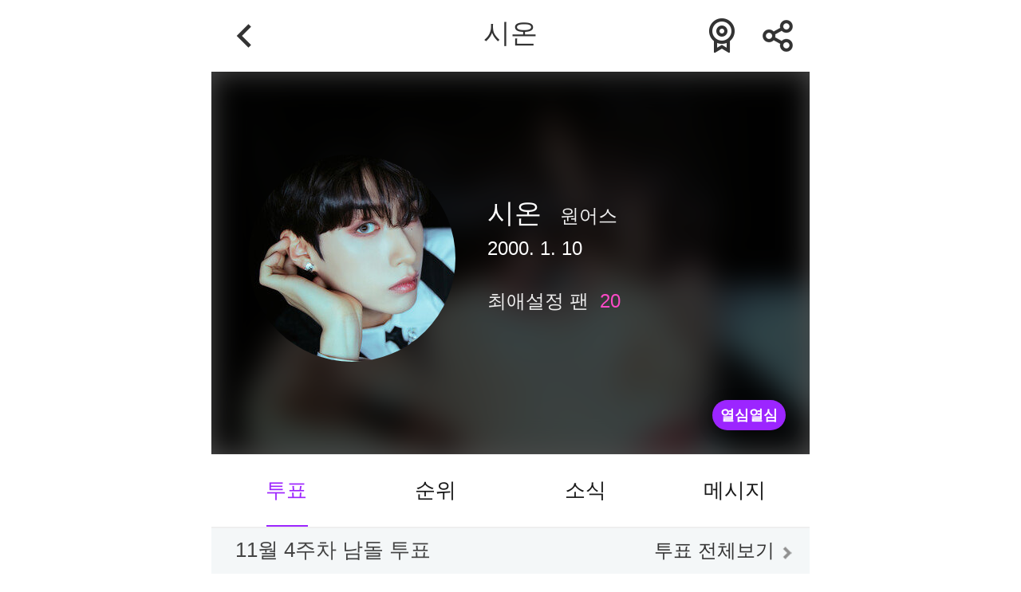

--- FILE ---
content_type: text/html; charset=UTF-8
request_url: https://idolpick.donga.com/idol/love_idol.php?m=poll&idx=1832235&query=%EC%8B%9C%EC%98%A8
body_size: 9595
content:
<!DOCTYPE html>
<html lang="ko">
<head>
    <title>아이돌픽</title>
    <meta property="og:title" content="아이돌픽" />
    <meta http-equiv="Content-Type" content="text/html; charset=utf-8" />
    <meta http-equiv="X-UA-Compatible" content="IE=edge" />
    <meta name="description" content="" />
    <meta property="og:title" content="시온 | 아이돌픽(idolpick)" />
<meta property='og:image' content='https://dimg.donga.com/a/600/0/90/5/carriage/NEWS/content/IDOLPICK/Profile/2019/08/29/20190829165601.jpg'/>
<meta property='og:image:width' content='600' />
<meta property='og:image:height' content='315' />
<meta property="og:type" content="article">
<meta property="og:site_name" content="idolpick.donga.com" />
<meta property="og:description" content="">
<meta property='og:url' content='https://idolpick.donga.com/idol/love_idol.php?m=poll&idx=1832235&query=%EC%8B%9C%EC%98%A8'><meta name='twitter:url' content='https://idolpick.donga.com/idol/love_idol.php?m=poll&idx=1832235&query=%EC%8B%9C%EC%98%A8' />
<meta name="twitter:card" content="summary_large_image" />
<meta name="twitter:image:src" content="https://dimg.donga.com/carriage/NEWS/content/IDOLPICK/Profile/2019/08/29/20190829165601.jpg" />
<meta name="twitter:site" content="@dongamedia" />
<meta name="twitter:description" content="" />
<meta name="twitter:title" content="시온 | 아이돌픽(idolpick)" />

    <link rel='stylesheet' type='text/css' href='https://image.donga.com/idolpick2019/pc/css/style.css?t=2024050217' />
    <link rel="shortcut icon" href="https://image.donga.com/idolpick2019/m/images/common/favicon.png" />
    <script type="text/javascript" src="https://image.donga.com/donga/js.v.1.0/jquery-latest.js"></script>
    <script type="text/javascript" src="https://image.donga.com/donga/js.v.1.0/jquery-ui.js"></script>
    <script type="text/javascript" src="https://image.donga.com/donga/js.v.1.0/jquery-cookie.js"></script>
    <script type="text/javascript" src="https://image.donga.com/donga/js.v.2.0/donga_ui.js"></script>
    <script type="text/javascript" src="https://image.donga.com/donga/js.v.2.0/slick.js"></script>
    <script type='text/javascript' src='https://image.donga.com/donga/js.v.1.0/donga.js'></script>
    <script src="https://cdnjs.cloudflare.com/ajax/libs/waypoints/4.0.1/jquery.waypoints.min.js"></script>
    <script src="https://image.donga.com/idolpick2019/m/js/jquery.countup.js"></script>
    <script src="//translate.google.com/translate_a/element.js?cb=googleTranslateElementInit"></script>
    <script type="text/javascript" src="https://image.donga.com/donga/js.v.1.0/GAbuilder.js?t=20230628"></script>
    <script type="text/javascript">
        gabuilder = new GAbuilder('GTM-W73ZQFV') ;
        let pageviewObj = {};
        gabuilder.GAScreen(pageviewObj);
    </script>
</head>
<body>
    <!-- Google Tag Manager (noscript) -->
    <noscript><iframe src="https://www.googletagmanager.com/ns.html?id=GTM-W73ZQFV"
    height="0" width="0" style="display:none;visibility:hidden"></iframe></noscript>
    <!-- End Google Tag Manager (noscript) -->
    <script>
        

        function setCookie(cookie_name, value) {
            var date = new Date();

            var exdate = new Date(date.getFullYear(), date.getMonth(), date.getDate(), 23, 59, 59);
            var cookie_value = escape(value) + ';    expires=' + exdate.toUTCString();
            document.cookie = cookie_name + '=' + cookie_value;
        }

        function getCookie(cookie_name) {
            var x, y;
            var val = document.cookie.split(';');

            for (var i = 0; i < val.length; i++) {
                x = val[i].substr(0, val[i].indexOf('='));
                y = val[i].substr(val[i].indexOf('=') + 1);
                x = x.replace(/^\s+|\s+$/g, '');
                if (x == cookie_name) return unescape(y);
            }
        }

        function deleteCookie(name, domain) {
            document.cookie = name + '=; expires=Thu, 01 Jan 1970 00:00:00 UTC; path=/; domain=' + domain + ';';
        }
    </script>
    <div id="wrap">
        <div id="header">
            <div class="sub_header">
    <a href="javascript:history.back();" class="btn_back">뒤로가기</a>
    <h1 class="title">시온</h1>
    <a href='#' class='btn_certification' onclick='javascript: loginPopupObj.show(); return false;'>투표인증페이지</a><a href='#' class='btn_share' onClick="javascript:return sharePopupObj.show(); $('body').css(overflow, hidden);">공유하기</a>
</div>
        </div>
        <script type='text/javascript' src='https://image.donga.com/js/kakao.link.js'></script>
<script type='text/javascript' src='https://image.donga.com/donga/js/kakao.min.js'></script>
<script type='text/javascript' src='https://image.donga.com/donga/js.v.1.0/clipboard.min.js'></script>
<script>
Kakao.init('74003f1ebb803306a161656f4cfe34c4');
function snsShare(snsTitle, snsSummary, snsImage, snsUrl, NewsGID, NewsDate, ProductID, device, host, snsKey, snsNo )
{
    var post = new Object() ;
    post.p0 = snsTitle;
    post.p1 = snsSummary;
    post.p2 = snsImage;
    post.p3 = snsUrl;
    post.p4 = NewsDate;
    post.p5 = ProductID;
    post.p6 = device;
    post.p7 = host;
    post.p8 = snsKey;
    post.p9 = snsNo;
    post.gid = NewsGID;

    var targetUrl = "/HUB/common/snssharebox.php" ;

    $.ajax({
        type : 'POST' ,
        url : targetUrl ,
        data : post ,
        dataType : 'html' ,
        error : function(result) { alert('error') ; } ,
        success : function(result) {
            $('.share_list').html(result) ;
            sharePopupObj.show();
        }
    });

    return false;
}
</script><div id="shareLayer">
    <span class="title">공유하기</span>
    <ul class="share_list">
        <li class='facebook'><a href='#' onclick="javascript:return send2SNS('facebook');"><span class='icon_facebook'>페이스북</span></a></li><li class='twitter'><a href='#' onclick="javascript:return send2SNS('twitter');"><span class='icon_twitter'>트위터</span></a></li><li class='kakaotalk'><a href='#' id='kakao_btn' onclick="javascript: sendLink(); return false;"><span class='icon_kakaotalk'>카카오톡</span></a></li>    <li class="url">
        <span class="url_inp" id="url">https://idolpick.donga.com/idol/love_idol.php?m=poll&idx=1832235&query=%EC%8B%9C%EC%98%A8</span>
        <a href="#" onClick="return false;" class="btn_copyurl" data-clipboard-action="copy" data-clipboard-target="#url">URL복사</a>
        <span class="txt" id="urlTxt" >URL주소가 <em>복사</em>되었습니다.</span>
    </li>
    <script>
        var clipboard_url = new ClipboardJS('.btn_copyurl');

        clipboard_url.on('success', function(e) {
            $('#urlTxt').show();
            $('#urlTxt').delay(1000).fadeOut('fast');
        });

        clipboard_url.on('error', function(e) {
//                    console.log(e);
        });
    </script>
    </ul>
    <a href="#" class="btn_close" onClick="javascript:return sharePopupObj.hide();">닫기</a>
</div>
<script>
function send2SNS ( media )
{
    var url = "https://idolpick.donga.com/idol/love_idol.php?m=poll&idx=1832235&query=%EC%8B%9C%EC%98%A8" ;
    switch(media)
    {
        case "facebook":
            url = 'https://www.facebook.com/sharer.php?u=' + encodeURIComponent(url) ;
            break;
        case "twitter":
            var title = '시온 | 아이돌픽(idolpick)';
            url =  'https://twitter.com/share?text=' + encodeURIComponent(title) + '&url='+ encodeURIComponent(url) ;
            break;
        case "band":
            var title = '시온 | 아이돌픽(idolpick)';
            var msg = title + ' ' + url ;
            url = "https://band.us/plugin/share?body="+ encodeURIComponent(msg) +"&route=news.donga.com" ;
            break;
        case "google":
            var title = '시온 | 아이돌픽(idolpick)';
            url = 'https://plus.google.com/share?url=' + encodeURIComponent(url) + "&t=" + encodeURIComponent(title);
            break;
        case "kakaostory":
            url = "https://story.kakao.com/share?url=" + encodeURIComponent(url) ;
            break;
    }
    if ( url != "" )
    {
        window.open(url, '_SNS', "width=860, height=500, scrollbars=yes, resizable=yes") ;
    }
    return false;
}
</script><script type='text/javascript'>
function sendLink() {
    Kakao.Link.sendDefault({
      objectType: 'feed',
      content: {
        title: '시온 | 아이돌픽(idolpick)',
        description: '',
        imageUrl: 'https://dimg.donga.com/carriage/NEWS/content/IDOLPICK/Profile/2019/08/29/20190829165601.jpg',
        link: {
          mobileWebUrl: 'https://idolpick.donga.com/idol/love_idol.php?m=poll&idx=1832235&query=%EC%8B%9C%EC%98%A8',
          webUrl: 'https://idolpick.donga.com/idol/love_idol.php?m=poll&idx=1832235&query=%EC%8B%9C%EC%98%A8'
        }
      }
    });
  }
</script><script></script>
<script>
    $(document).ready( function() {
        window.sharePopupObj = Popup( $( '#shareLayer' ), {
            vertical: 'center',
            horizontal: 'center'
        });

        $('.share_list .icon_facebook').on('click',function(){
            sharePopupObj.hide();
        });

        $('.share_list .icon_twitter').on('click',function(){
            sharePopupObj.hide();
        });

        $('.share_list .icon_kakaotalk').on('click',function(){
            sharePopupObj.hide();
        });
    });
</script>
        <script>
    $(document).ready(function(){
        var menuOffset = $( '#container' ).offset();
        $( window ).scroll( function() {
            if ( $( document ).scrollTop() > menuOffset.top ) {
                $( '#header' ).addClass( 'fix' );
            }
            else {
                $( '#header' ).removeClass( 'fix' );
            }
        });
    });
</script><script>
    $(document).ready(function(){ 
        var munuOffset = $( '.fav_tab' ).offset();

$( window ).scroll( function() {
    if ( $( document ).scrollTop() > munuOffset.top ) {
        $( '.fav_tab' ).addClass( 'fix' );
        $( '.ranking_cont' ).css( 'margin-top' , '53px' );
    }
    else {
        $( '.fav_tab' ).removeClass( 'fix' );
        $( '.ranking_cont' ).css( 'margin-top' , '0' );
    }
});
    
        $('.fav_top .btn_pop').on('click',function(){
            var postdata = {
                idx: 1832235
            };
            
            $.ajax({
                type: "POST",
                url: "https://idolpick.donga.com/idol/love_idol_zeal.php",
                data: postdata,
                dataType: "html",
                error  : function (result) { alert("error #1"); } ,
                success: function (result) {
                    if( result == "invalid parameter" )
                    {
                        alert("잘못된 접근입니다. #1");
                    }
                    else
                    {
                        $('#month_popup').html(result);
                        monthPopupObj.show();
                    }
                }
            });
            return false;
        });
    });
</script>
<div id="container" class="favorite">
    <div id="content">
        <div class="fav_top">
    
    <div class="top_bg" style="background:url(https://dimg.donga.com/a/750/480/90/1/carriage/NEWS/content/IDOLPICK/Profile/2019/08/29/20190829165601.jpg) no-repeat 0 0;background-size:cover;background-position:top;"></div>
    <div class="fav_info">
        <div class="thumb"><img src="https://dimg.donga.com/a/260/260/90/1/carriage/NEWS/content/IDOLPICK/Profile/2019/08/29/20190829165601.jpg" alt="" /></div>
        <div class="cont_info">
            <span class="name">시온</span>
            <span class='group'>원어스</span>
            <span class='birth'>2000. 1. 10</span>
            <span class="fan">최애설정 팬<em>20</em></span>
        </div>
    </div>
    <button class="btn_pop">열심열심</button>
</div>
        <div class="fav_tab">
            <ul class="tab_menu">
                <li><a href="#" onclick="uReplace('https://idolpick.donga.com/idol/love_idol.php?m=poll&idx=1832235&query=시온'); return false;" class='on'>투표</a></li>
                <li><a href="#" onclick="uReplace('https://idolpick.donga.com/idol/love_idol.php?m=ranking&idx=1832235&query=시온'); return false;">순위</a></li>
                <li><a href="#" onclick="uReplace('https://idolpick.donga.com/idol/love_idol.php?m=news&idx=1832235&query=시온'); return false;">소식</a></li>
                <li><a href="#" onclick="uReplace('https://idolpick.donga.com/idol/love_idol.php?m=msg&idx=1832235&query=시온'); return false;">메시지</a></li>
            </ul>
        </div>
        <div class='ranking_cont'><div class='list'><div class='tit_box'><span class='tit'>11월 4주차 남돌 투표</span><a href='https://idolpick.donga.com/poll/poll.php?m=5' class='btn_vote'>투표 전체보기</a></div><div class='info_box'><span class='num'></span><div class='thumb'><a href='https://idolpick.donga.com/idol/love_idol.php?m=poll&idx=1832235&query=시온'><img src='https://dimg.donga.com/a/120/120/90/1/carriage/NEWS/content/IDOLPICK/Profile/2019/08/29/20190829165601.jpg' alt='시온' /></a></div><div class='cont_info'><span class='name'><a href='https://idolpick.donga.com/idol/love_idol.php?m=poll&idx=1832235&query=시온'>시온<span class='group'>원어스</span></a></span><span class='count' id='pick_cnt_787556'>0</span><span class='per'><span class='bg' style='width:0%;'></span></span></div><button class='btn_vote on' onclick='javascript: loginPopupObj.show(); return false;'>투표하기</button></div></div></div>
        
        <span class="vote_complete"></span>
        <span class="pick_none">보유한 PICK이 없습니다.<a href="https://idolpick.donga.com/point/charge.php">PICK 충전하기</a></span>
    </div>
</div>
<div id='month_popup'></div>
<div id="del_popup">
    <div class="txt">댓글을 삭제하시겠습니까?</div>
    <div class="btn_area">
        <span class="btn_cancel">취소</span><span class="btn_confirm">확인</span>
    </div>
</div>        <div id="login_popup">
    <div class="logo">
        <a href="https://idolpick.donga.com/index.php"><img src="https://image.donga.com/idolpick2019/m/images/common/logo.png" alt="idolpick"></a>
    </div>
    <div class="con">
        <p>계속하려면<br/>로그인이 필요해요 :)</p>
        <ul class="share_list">
            <li class="kakaotalk"><a href="https://secure.donga.com/membership/join_sns.php?sid=3&gourl=https%3A%2F%2Fidolpick.donga.com%2Fidol%2Flove_idol.php%3Fm%3Dpoll%26idx%3D1832235%26query%3D%25EC%258B%259C%25EC%2598%25A8"><span class="icon_kakaotalk">카카오톡</span></a></li>
            <li class="naver"><a href="https://secure.donga.com/membership/join_sns.php?sid=4&gourl=https%3A%2F%2Fidolpick.donga.com%2Fidol%2Flove_idol.php%3Fm%3Dpoll%26idx%3D1832235%26query%3D%25EC%258B%259C%25EC%2598%25A8"><span class="icon_naver">네이버</span></a></li>
            <li class='google'><a href='https://secure.donga.com/membership/join_sns.php?sid=5&gourl=https%3A%2F%2Fidolpick.donga.com%2Fidol%2Flove_idol.php%3Fm%3Dpoll%26idx%3D1832235%26query%3D%25EC%258B%259C%25EC%2598%25A8'><span class='icon_google'>구글</span></a></li>
            <li class="twitter"><a href="https://secure.donga.com/membership/join_sns.php?sid=2&gourl=https%3A%2F%2Fidolpick.donga.com%2Fidol%2Flove_idol.php%3Fm%3Dpoll%26idx%3D1832235%26query%3D%25EC%258B%259C%25EC%2598%25A8"><span class="icon_twitter">트위터</span></a></li>
            <li class='facebook'><a href='https://secure.donga.com/membership/join_sns.php?sid=1&gourl=https%3A%2F%2Fidolpick.donga.com%2Fidol%2Flove_idol.php%3Fm%3Dpoll%26idx%3D1832235%26query%3D%25EC%258B%259C%25EC%2598%25A8#_=_'><span class='icon_facebook'>페이스북</span></a></li>
        </ul>
        <div id='appleid-signin' class='signin-button' data-color='black' data-border='true' data-type='sign in'>
            <a href='https://secure.donga.com/membership/join_sns.php?sid=6&gourl=https%3A%2F%2Fidolpick.donga.com%2Fidol%2Flove_idol.php%3Fm%3Dpoll%26idx%3D1832235%26query%3D%25EC%258B%259C%25EC%2598%25A8'><img src='https://image.donga.com/trotpick2019/m/images/common/apple_button.png' alt='Apple로 로그인' /></a>
        </div>
        <span class="btn_close">다음에 할게요</span>
    </div>
</div>
        <div id="basic_popup">
            <p>해당 메뉴는 아이돌픽 앱에서<br />이용할 수 있습니다.</p>
            <span class="btn_confirm"></span>
        </div>
        <div id="footer">
    <div class="company">
        <span class="txt">(주)동아닷컴 대표이사 : 신석호</span><span class="txt_bar">|</span><span class="txt">사업자등록번호 : 101-81-75666</span>
    </div>
    <div class="company add_tel">
        <span class="addr">주소 : 서울특별시 서대문구 충정로 29</span><span class="txt_bar">|</span><span class="tel">고객센터 : 02-360-0400(4번)</span>
    </div>
    <div><a href="https://idolpick.donga.com/members/policy/service.php">이용약관</a> <span class="txt_bar">|</span> <a href="https://idolpick.donga.com/members/policy/privacy.php"><strong>개인정보처리방침</strong></a></div>
    <p class="copy_txt">Copyright by <a href="https://www.donga.com/" target="_blank">dongA.com</a> All rights reserved.</p>
</div>

    </div>

    <!-- 20220207 추가 -->
    <!-- 삭제 팝업 -->
    <div id="basic_popup02" class="basic_popup">
        <p>댓글을 삭제하시겠습니까?</p>
        <div class="btn_area">
            <span class="btn_cancel">취소</span><span class="btn_confirm">확인</span>
        </div>
    </div>
    <!-- //삭제 팝업 -->
    <!-- 차단 팝업 -->
    <div id="basic_popup03" class="basic_popup">
        <p>작성자를 차단하시겠습니까?</p>
        <div class="txt">이제 해당 회원이 쓴 모든 댓글을<br />확인할 수 없습니다</div>
        <div class="btn_area">
            <span class="btn_cancel">취소</span><span class="btn_confirm">차단</span>
        </div>
    </div>
    <!-- //차단 팝업 -->
    <!-- 차단 해제 팝업 -->
    <div id="basic_popup04" class="basic_popup">
        <p>작성자를 차단 해제<br />하시겠습니까?</p>
        <div class="txt">이제 해당 회원이 쓴 모든 댓글을<br />확인할 수 있습니다.</div>
        <div class="btn_area">
            <span class="btn_cancel">취소</span><span class="btn_confirm">차단 해제</span>
        </div>
    </div>
    <!-- //차단 해제 팝업 -->
    <!-- 신고 접수 완료 팝업 -->
	<div id="declare_popup" class="basic_popup">
		<p></p>
		<div class="btn_area">
			<span class="btn_confirm">확인</span>
		</div>
	</div>
    <!-- //신고 접수 완료 팝업 -->

    <script>
        
        var f_return = window.location.toString().indexOf("#_=_");
        if(f_return > 0)
        {
            window.location = window.location.toString().substring(0, f_return);
        }

        $(document).ready( function() {
            window.delPopupObj = Popup( $( '#basic_popup02' ), {
                vertical: 'center',
                horizontal: 'center'
            });

            window.basicPopupObj = Popup( $( '#basic_popup' ), {
                vertical: 'center',
                horizontal: 'center'
            });

            window.loginPopupObj = Popup( $( '#login_popup' ), {
                vertical: 'center',
                horizontal: 'center',
                effect: 'blind',
                direction: 'down'
            });

            $('#login_popup .btn_close').on('click',function(){
                loginPopupObj.hide();
                return false;
            });

            window.idolPopupObj = Popup( $( '#idol_search_layer' ), {
                vertical: 'center',
                horizontal: 'center',
                effect: 'slide',
                direction: 'right'
            });

            $('#idol_search_layer .btn_back').on('click',function(){
                idolPopupObj.hide();
                $('body').removeClass('scroll_off').off('scroll touchmove mousewheel');
                return false;
            });

            window.servicePopupObj = Popup( $( '#service_popup' ), {
                vertical: 'center',
                horizontal: 'center',
                effect: 'clip'
            });

            $('#service_popup .btn_close').on('click',function(){
                servicePopupObj.hide();
                return false;
            });

            window.privacyPopupObj = Popup( $( '#privacy_popup' ), {
                vertical: 'center',
                horizontal: 'center',
                effect: 'clip'
            });

            $('#privacy_popup .btn_close').on('click',function(){
                privacyPopupObj.hide();
                return false;
            });

            window.receivePopupObj = Popup( $( '#receive_popup' ), {
                vertical: 'center',
                horizontal: 'center',
                effect: 'clip'
            });

            $('#receive_popup .btn_close').on('click',function(){
                receivePopupObj.hide();
                return false;
            });

            $('#idol').on('click',function(){
                idolPopupObj.show();
                return false;
            });

            $('.btn_search').on('click',function(){
                idolPopupObj.show();
                $('body').addClass('scroll_off').on('scroll touchmove mousewheel', function(e){
                    e.preventDefault();
                });
                return false;
            });

            $('.agree_list .service').on('click',function(){
                servicePopupObj.show();
                // return false;
            });

            $('.agree_list .privacy').on('click',function(){
                privacyPopupObj.show();
                // return false;
            });

            $('.agree_list .receive').on('click',function(){
                receivePopupObj.show();
                // return false;
            });

            window.monthPopupObj = Popup( $( '#month_popup' ), {
                vertical: 'center',
                horizontal: 'center'
            });

            $('#basic_popup02 .btn_cancel').on('click',function(){
                delPopupObj.hide();
                return false;
            });

            $('.msg_cont .text_box .text #txt').on('click',function(){
                loginPopupObj.show();
            });

            // 20220223 수정 
            $(document).mouseup(function (e){
                var elem = $(".btn_more");
                if(elem.has(e.target).length === 0){
                    elem.next().removeClass('on');
                }
            });
            
<!-- 20220207 추가 -->
            //삭제 팝업
            window.deletePopupObj = Popup( $( '#basic_popup02' ), {
                vertical: 'center',     /* top, bottom, center */
                horizontal: 'center'  /* left, right, center */
            });
            

            //차단 팝업
            window.blockPopupObj = Popup( $( '#basic_popup03' ), {
                vertical: 'center',     /* top, bottom, center */
                horizontal: 'center'  /* left, right, center */
            });
            

            //차단 해제 팝업
            window.blockPopupObj02 = Popup( $( '#basic_popup04' ), {
                vertical: 'center',     /* top, bottom, center */
                horizontal: 'center'  /* left, right, center */
            });
        });

        $(document).on("click", ".btn_more", function(){
            $('.btn_more').next().removeClass('on');
            $(this).next().addClass('on');

            $('.more_popup01').on('click',function(){
                deletePopupObj.show();
                $('.btn_more').next().removeClass('on');
            });
            $('#basic_popup02 .btn_cancel').on('click',function(){
                deletePopupObj.hide();
            });

            $('.more_popup02 .btn_block').on('click',function(){
                blockPopupObj.show();
                $('.btn_more').next().removeClass('on');
            });
            $('#basic_popup03 .btn_cancel').on('click',function(){
                blockPopupObj.hide();
            });

            $('.more_popup03 .btn_block_off').on('click',function(){
                blockPopupObj02.show();
                $('.btn_more').next().removeClass('on');
            });
            $('#basic_popup04 .btn_cancel').on('click',function(){
                blockPopupObj02.hide();
            });
        });
<!-- //20220207 추가 -->

        $('#idol_search_layer .header_wrap #search').on('keyup',function(){
            var query = $(this).val();

            if( query.length >= 1 )
            {
                autoSearch(this, "");
            }
            else
            {
                $("#idol_search_layer .con").html("");
            }
        });

        $("#search").on('search', function(){
            $("#idol_search_layer .con").html("");
        });

        function autoSearch( obj, m )
        {
            var query = $(obj).val();

            $.ajax({
                url: 'https://idolpick.donga.com/search.php',
                type: 'GET',
                dataType : 'json',
                contentType: "application/json",
                data: { query : query },
                success:function(result){
                    var res_cnt = result.length ;

                    if( res_cnt > 0 )
                    {
                        var res = '';
                        for( var i = 0; i < res_cnt; i++ )
                        {
                            res += "<div class='list'>";

                            // if( m == "poll" ) res += "<a href='https://idolpick.donga.com/idol/love_idol.php?m=poll&idx=" + result[i].cid + "&query=" + result[i].name1 + "'>";

                            res += "<a href='#' onClick='javascript: return choiceIdol(\""+m+"\",\""+result[i].cid+"\",\""+result[i].name1+"\", \""+result[i].name2+"\",\""+result[i].image+"\",\""+result[i].clike+"\");'>";
                            res += "<div class='thumb'><img src='"+ result[i].image +"' alt='' /></div>";
                            res += "<div class='cont_info'>";
                            res += "<div class='name_box'>";
                            res += "<span class='name_kor'>"+ result[i].name1 +"</span>";
                            res += "<span class='name_eng'>"+ result[i].name2 +"</span>";
                            res += "</div>";
                            res += "<div class='radio_box'>";
                            res += "<span class='member'>"+ result[i].clike +"</span>";
                            res += "<div class='radio_con'>";
                            // res += "<input type='radio' id='radio"+i+"' name='idol' onClick='javascript: return choiceIdol(\""+m+"\",\""+result[i].cid+"\",\""+result[i].name1+"\", \""+result[i].name2+"\",\""+result[i].image+"\",\""+result[i].clike+"\");'/><label for='radio"+i+"'><span>최애 아이돌 선택하기</span></label>";
                            res += "<input type='radio' id='radio"+i+"' name='idol'/><label for='radio"+i+"'><span>최애 아이돌 선택하기</span></label>";
                            res += "</div>";
                            res += "</div>";
                            res += "</div>";

                            if( m == "poll" ) res += "</a>";

                            res += "</div>";
                        }

                        $("#idol_search_layer .con").html("<div class='list_type02'>" + res + "</div>");
                    }
                    else
                    {
                        $("#idol_search_layer .con").html("<p>해당 검색어는 존재하지 않습니다.</p>");
                    }
                }
            });
        }

        function choiceIdol( m, cid, name1, name2, image, clike )
        {
            if( m == "poll" )
            {
                location.href = "https://idolpick.donga.com/idol/love_idol.php?m=poll&idx=" + cid + "&query=" + name1;
            }
            else
            {
                idolPopupObj.hide();

                $(".input_box #idol").val(name1);
                $(".input_box #idolid").val(cid);
                $(".idol_love #searchRes").html("<div class='list'><div class='thumb'><img src='"+image+"' alt='' /></div><div class='cont_info'><div class='name_box'><span class='name_kor'>"+name1+"</span><span class='name_eng'>"+name2+"</span></div><div class='radio_box'><span class='member'>"+clike+"</span><div class='radio_con'><input type='radio' id='idol_sel' name='idol_sel' checked /><label for='idol_sel'><span>최애 아이돌 선택하기</span></label></div></div></div></div>");

                if( m == "login" )
                {
                    $('#idol_ok').val('ok');

                    if( $('#nick_ok').val() == "ok" && $('#idol_ok').val() == "ok" && $('#check_all').is(':checked') )
                    {
                        $(".btn_complete").attr("class", "btn_complete on");
                        $(".btn_complete").attr("onclick", "sns_join_summit();");
                    }
                    else
                    {
                        $(".btn_complete").attr("class", "btn_complete");
                        $(".btn_complete").attr("onclick",'').unbind('click');
                    }
                }
                else if( m == "idol" )
                {
                    $(".btn_complete").attr("onclick", "idol_join_summit();");
                }
            }

            return false;
        }

        function like_save(id)
        {
            var postdata = {
                mode: 'like',
                commentid: $('#'+id+'_commentid').val()
            };

            $.ajax({
                type: "POST",
                url: "https://idolpick.donga.com/comment/comment_write.php",
                data: postdata,
                dataType: "html",
                error  : function (result) { alert("error #1"); } ,
                success: function (result) {
                    if( result == "ok" )
                    {
                        $('#'+id+'_like').attr("class", "like on");

                        var n = stringNumberToInt($('#'+id+'_like_num').val());
                        n += 1;

                        $('#'+id+'_like_num').val(n);

                        if( n >= 10000 )
                        {
                            n = n * 0.0001;
                            n = Math.floor(n*10)/10;
                            n = n + '만';
                        }
                        else if( n >= 1000 )
                        {
                            n = Math.floor(n * 0.001);
                            n = n + '천';
                        }

                        $('#'+id+'_like').html(n);
                    }
                    else if( result == "del" )
                    {
                        $('#'+id+'_like').attr("class", "like");

                        var n = stringNumberToInt($('#'+id+'_like_num').val());
                        n -= 1;

                        $('#'+id+'_like_num').val(n);

                        if( n >= 10000 )
                        {
                            n = n * 0.0001;
                            n = Math.floor(n*10)/10;
                            n = n + '만';
                        }
                        else if( n >= 1000 )
                        {
                            n = Math.floor(n * 0.001);
                            n = n + '천';
                        }

                        $('#'+id+'_like').html(n);
                    }
                    else if( result == "login" )
                    {
                        alert('로그인 후 이용 가능합니다.');
                        location.reload();
                    }
                    else if( result == "noMatch" )
                    {
                        alert('잘못된 접근입니다. #2');
                    }
                    else if( result == "noid" )
                    {
                        alert('잘못된 접근입니다. #3');
                    }
                    else if( result == "error" )
                    {
                        alert('오류가 발생하였습니다. 잠시 후 다시 시도해주세요.');
                    }
                    else if (result == 'invalid user')
                    {
                        alert('invalid user') ;
                        location.reload();
                    }
                    else
                    {
                        alert("error #2");
                    }

                    return false;
                }
            });
        }

        function reply_delete(id)
        {
            $("#basic_popup02 .btn_area .btn_confirm").off("click");

            $("#basic_popup02 .btn_area .btn_confirm").on("click",function(){
                var postdata = {
                    mode: 'delete',
                    commentid: $('#'+id+'_commentid').val()
                };

                $.ajax({
                    type: "POST",
                    url: "https://idolpick.donga.com/comment/comment_write.php",
                    data: postdata,
                    dataType: "html",
                    error  : function (request,status,error) { alert("code = "+ request.status + " message = " + request.responseText + " error = " + error); } ,
                    success: function (result) {
                        if( result == "ok" )
                        {
                            location.reload();
                        }
                        else if( result == "login" )
                        {
                            alert('로그인 후 이용 가능합니다.');
                            location.reload();
                        }
                        else if( result == "noid" )
                        {
                            alert('잘못된 접근입니다. #2');
                        }
                        else if( result == "error" )
                        {
                            alert('오류가 발생하였습니다. 잠시 후 다시 시도해주세요.');
                        }
                        else if (result == 'invalid user')
                        {
                            alert('invalid user') ;
                            location.reload();
                        }
                        else
                        {
                            alert("error #2");
                        }
                    }
                });
            });

            return false;
        }

        function reply_block(m, site, id)
        {
            if ( m == "block" ) var popup = "basic_popup03" ;
            else if ( m == "cancel" ) var popup = "basic_popup04" ;

            $("#"+popup+" .btn_area .btn_confirm").off("click");

            $("#"+popup+" .btn_area .btn_confirm").on("click",function(){
                var postdata = {
                    mode: m,
                    bs: site,
                    bi: id
                };

                $.ajax({
                    type: "POST",
                    url: "https://idolpick.donga.com/comment/comment_write.php",
                    data: postdata,
                    dataType: "html",
                    error  : function (request,status,error) { alert("code = "+ request.status + " message = " + request.responseText + " error = " + error); } ,
                    success: function (result) {
                        if( result == "ok" )
                        {
                            location.reload();
                        }
                        else if (result == 'wrongParam')
                        {
                            alert('오류가 발생했습니다. 잠시후 다시 시도해주세요.') ;
                            location.reload();
                        }
                        else if (result == 'invalid user')
                        {
                            alert('invalid user') ;
                            location.reload();
                        }
                        else if (result == 'error')
                        {
                            alert("error #1");
                            location.reload();
                        }
                        else if (result == 'error2')
                        {
                            alert("error #2");
                            location.reload();
                        }
                        else
                        {
                            alert("error #3");
                            location.reload();
                        }
                    }
                });
            });

            return false;
        }

        function stringNumberToInt(stringNumber)
        {
            return parseInt(stringNumber.replace(/,/g , ''));
        }

        var vote = 0;
        var beforeidx = 0;
        var timer;
        function pickVote2( id, idx, pid, type, idol, title, s, voteIdx , usingP )
        {
            // console.log(idx + "," + pid + "," + type + "," + idol + "," + title + "," + s + "," + voteIdx + "," + usingP ) ;
            if ( usingP == 0 )
            {
                event_make2(id , "", "", "point zero") ;
                return false ;
            }

            var postdata = {
                idx: idx,
                pid: pid,
                type: type,
                idol: idol,
                title: title,
                voteIdx: voteIdx,
                usingP: usingP
            };

            $.ajax({
                type: "POST",
                url: "https://idolpick.donga.com/poll/poll.php",
                data: postdata,
                dataType: "html",
                error  : function (result) {
                    alert("error#4") ;
                    location.reload() ;
                } ,
                success: function (result) {
                    var tmp = result.split("|") ;
                    result = tmp[0] ;
                    if( result == "success" )
                    {
                        event_make2(id , idx, usingP, "success") ;
                    }
                    else if( result == "invalid parameter" )
                    {
                        alert("잘못된 접근입니다. #1");
                        location.reload();
                    }
                    else if( result == "invalid user" )
                    {
                        alert("잘못된 접근입니다. #2");
                        location.reload();
                    }
                    else if( result == "invalid time" )
                    {
                        alert("투표가 마감되었습니다.");
                        location.reload();
                    }
                    else if( result == "invalid pickCnt" )
                    {
                        alert("목표 스타픽을 초과하였습니다.");
                        location.reload();
                    }
                    else if( result == "lack pick" )
                    {
                        event_make2(id , "", "", "lackpick");
                    }
                    else if( result == "lack pick Star" )
                    {
                        event_make2(id , "", "", "lackpickStar");
                    }
                    else if( result == "fail" )
                    {
                        alert("오류가 발생하였습니다. 잠시후 다시 이용해주십시요.") ;
                        location.reload() ;
                    }
                    else if ( result == "notVote" )
                    {
                        alert("유효하지 않은 투표입니다.") ;
                    }
                    else
                    {
                        alert(result);
                        location.reload();
                    }
                }
            });

            return false;
        }

        function event_make2( id, idx, num, status )
        {
            if( status == "success" )
            {
                $('.vote_complete').html('투표 '+ num + 'PICK이 완료됐습니다!');
                $('.vote_complete').addClass('on');

                setTimeout(function(){
                    location.reload() ;
                },1000);
            }
            else if( status == "lackpick" )
            {
                $('.pick_none').html('보유한 PICK이 부족합니다.<a href=\'https://idolpick.donga.com/point/charge.php\'>PICK 충전하기</a>');
                $('.pick_none').fadeIn('fast').addClass('on');

                setTimeout(function(){
                    $('.pick_none').fadeOut('slow').removeClass('on');
                },4000);
            }
            else if( status == "lackpickStar" )
            {
                $('.pick_none').html('보유 스타픽이 부족합니다. <a href=\'https://idolpick.donga.com/point/charge.php?p=2\'>PICK 충전하기</a>');
                $('.pick_none').fadeIn('fast').addClass('on');

                setTimeout(function(){
                    $('.pick_none').fadeOut('slow').removeClass('on');
                },4000);
            }
            else if( status == "point zero" )
            {
                $('.pick_none').html('사용할 픽을 입력해 주세요.');
                $('.pick_none').fadeIn('fast').addClass('on');

                setTimeout(function(){
                    $('.pick_none').fadeOut('slow').removeClass('on');
                },1500);
            }
            else
            {
                $('.pick_none').html('사용할 픽을 입력해 주세요.');
                $('.pick_none').fadeIn('fast').addClass('on');

                setTimeout(function(){
                    $('.pick_none').fadeOut('slow').removeClass('on');
                },1500);
            }

            return false ;
        }

        function installApp()
        {
            var userAgent = 'Mac OS X';

            if ( userAgent.indexOf('Android') != -1 )
            {
                window.open("https://play.google.com/store/apps/details?id=com.donga.idolpick");
            }
            else if ( userAgent.indexOf('iOS') != -1 )
            {
                window.open("https://apps.apple.com/app/id1461429755");
            }

            basicPopupObj.hide();

            return false;
        }

        function callapp( device, m, data )
        {
            if( device == "IdolpickFlagShipIOS" )
            {
                var message = {
                    func: m,
                    params: data
                };

                window.webkit.messageHandlers.idolpick_bridge.postMessage(message);
            }
            else if( device == "IdolpickFlagShipAndroid" )
            {
                var message = JSON.stringify(data);
                eval("window.idolpick_bridge." + m + "(message);");
            }
        }

        function uReplace( url )
        {
            location.replace(url);
        }

        function dDayCounter()
        {
            const KR_TIME_DIFF = 9 * 60 * 60 * 1000; // 한국시간 GMT +9:00 주기위해
            var chkDday = "12/01/2025 00:00:00" ;
            var dday = new Date(chkDday).getTime(); //디데이
            
            
            setInterval(function(){
                var curr = new Date() ;
                var utc = curr.getTime() + (curr.getTimezoneOffset() * 60 * 1000) ;
                var kr_curr = new Date(utc + KR_TIME_DIFF) ;

                var distance = dday - kr_curr;

                var d = Math.floor(distance / (1000 * 60 * 60 * 24));
                var h = Math.floor((distance % (1000 * 60 * 60 * 24)) / (1000 * 60 * 60));
                var m = Math.floor((distance % (1000 * 60 * 60)) / (1000 * 60));
                var s = Math.floor((distance % (1000 * 60)) / 1000);

                if ( s < 0 )
                {
                    if ( $('.end_date').is(':visible') ) 
                    {
                        $(".end_date").toggle();
                        alert("투표가 종료되었습니다.") ;
                        window.location.reload();
                    }
                }
                else
                {
                    // console.log( "d:"+d+" h:"+h+" m:"+m+" s:"+s);

                    if (h < 10) h = '0'+h;
                    if (m < 10) m = '0'+m;
                    if (s < 10) s = '0'+s;
        
                    var returnDday = '' ;
                    if ( d != 0 ) returnDday = returnDday + d+'일 ' ;
                    returnDday = returnDday + h+':'+m+':'+s+'</em>' ;
        
                    $('#dDayArea').html(returnDday) ;
        
                    var totalTime = 158;
                    var getT = Math.floor(distance / (1000 * 60 * 60));
                    var time = totalTime - getT;
                    var percent = Math.floor(time / totalTime * 100);
        
                    var returnProgress = "";
                    returnProgress = "<span style='width:"+ percent + "%'></span>";
        
                    $('.vote_tit .progress').html(returnProgress) ;
                }
            }, 1000);

            return false;
        }

        function googleTranslateElementInit()
        {
            new google.translate.TranslateElement({pageLanguage: 'ko', gaTrack: true, gaId: 'UA-59562926-19', multilanguagePage: true}, 'google_translate_element');
        }

        function goSetting()
        {
            var message = {
                action: "goToSetting"
            };

            callapp( "Chrome", "bridgeAction", message );
        }
    </script>
</body>
</html><script>var _GCD = '65'; </script><script src='https://dimg.donga.com/acecounter/acecounter_V70.20130719.js'></script><script>_PL(_rl);</script>

--- FILE ---
content_type: text/css
request_url: https://image.donga.com/idolpick2019/pc/css/style.css?t=2024050217
body_size: 27481
content:
@charset "utf-8"; 

/* reset */
html,body {width:100%;height:100%}
body,div,dl,dt,dd,ul,ol,li,h1,h2,h3,h4,h5,form,fieldset,p,button,strong,span,em,iframe,img {margin:0;padding:0}
body {background:#fff;font-family:'맑은 고딕',Malgun Gothic,'돋움',dotum,Helvetica,sans-serif;font-size:12px;line-height:140%;color:#333;-webkit-text-size-adjust:none} /* color , font-family , font-size 디자인가이드에 맞게사용 */
fieldset,img {border:0 none}
dl,ul,ol,menu,li {list-style:none}
blockquote, q {quotes: none}
blockquote:before, blockquote:after,q:before, q:after {content:'';content:none}
hr {display:none;}
table {border-collapse:collapse;border-spacing:0;}
input,select,textarea,button {border:0;background:none;vertical-align:top;}
button {cursor:pointer;}
legend, caption{width:0;height:0;font:0/0 Sans-serif;visibility:hidden;z-index:-1;}
address,caption,cite,code,dfn,em,var {font-style:normal;font-weight:normal}
a:link, a:visited {text-decoration:none;color:#191919;}

/* 폰트 */
@font-face {
	font-family:"Noto Sans KR";
	font-style: normal;
	font-weight: 300;
	src:	url("https://image.donga.com/font/NotoSansKR-Light.eot");
	src:	url("https://image.donga.com/font/NotoSansKR-Light.eot?#iefix") format("embedded-opentype"),
			url("https://image.donga.com/font/NotoSansKR-Light.woff2") format("woff2"),
			url("https://image.donga.com/font/NotoSansKR-Light.woff") format("woff"),
			url("https://image.donga.com/font/NotoSansKR-Light.otf") format("opentype");
}
@font-face {
	font-family:"Noto Sans KR";
	font-style: normal;
	font-weight: 400;
	src:	url("https://image.donga.com/font/NotoSansKR-Regular.eot");
	src:	url("https://image.donga.com/font/NotoSansKR-Regular.eot?#iefix") format("embedded-opentype"),
			url("https://image.donga.com/font/NotoSansKR-Regular.woff2") format("woff2"),
			url("https://image.donga.com/font/NotoSansKR-Regular.woff") format("woff"),
			url("https://image.donga.com/font/NotoSansKR-Regular.otf") format("opentype");
}
@font-face {
	font-family:"Noto Sans KR";
	font-style: normal;
	font-weight: 500;
	src:	url("https://image.donga.com/font/NotoSansKR-Medium.eot");
	src:	url("https://image.donga.com/font/NotoSansKR-Medium.eot?#iefix") format("embedded-opentype"),
			url("https://image.donga.com/font/NotoSansKR-Medium.woff2") format("woff2"),
			url("https://image.donga.com/font/NotoSansKR-Medium.woff") format("woff"),
			url("https://image.donga.com/font/NotoSansKR-Medium.otf") format("opentype");
}
@font-face {
	font-family:"Noto Sans KR";
	font-style: normal;
	font-weight: 700;
	src:	url("https://image.donga.com/font/NotoSansKR-Bold.eot");
	src:	url("https://image.donga.com/font/NotoSansKR-Bold.eot?#iefix") format("embedded-opentype"),
			url("https://image.donga.com/font/NotoSansKR-Bold.woff2") format("woff2"),
			url("https://image.donga.com/font/NotoSansKR-Bold.woff") format("woff"),
			url("https://image.donga.com/font/NotoSansKR-Bold.otf") format("opentype");
}
@font-face {
	font-family:"NotoSans";
	font-style: normal;
	font-weight: 900;
	src:	url("https://image.donga.com/font/NotoSansKR-Bold.eot");
	src:	url("https://image.donga.com/font/NotoSansKR-Bold.eot?#iefix") format("embedded-opentype"),
			url("https://image.donga.com/font/NotoSansKR-Black.woff2") format("woff2"),
			url("https://image.donga.com/font/NotoSansKR-Black.woff") format("woff"),
			url("https://image.donga.com/font/NotoSansKR-Black.otf") format("opentype");
}

/* skip */
.skip {position:absolute;left:-9999px;height:0;overflow:hidden;font-size:0;}
.skip a {position:absolute;left:0;top:-30px;width:110px;height:30px;line-height:30px;background:#0059bd;font-weight:bold;color:#fff;text-align:center;}
.skip a:active, .skip a:focus {top:0;cursor:pointer;}

/* layout */
#header {width:750px;margin:0 auto;}
#container {width:750px;margin:0 auto;}
#content {min-height:1100px;}

/* common */
.list_type01 {margin:13px 16px 0;}
.list_type01 li {margin-bottom:25px;}
.list_type01 li a {display:block;}
.list_type01 li a img {width:100%;border-top-left-radius:9px;border-top-right-radius:9px;}
.list_type01 li a .img_info {display:block;height:194px;padding:16px 36px 0 30px;border-bottom-left-radius:18px;border-bottom-right-radius:18px;box-shadow:0px 10px 20px 0 rgba(42, 55, 71, 0.2);}
.list_type01 li a .img_info .tit {display:block;max-height:78px;margin-bottom:8px;font-size:32px;line-height:39px;color:#333;font-weight:500;overflow:hidden;}
.list_type01 li a .img_info .txt {display:block;max-height:71px;font-size:30px;line-height:35px;color:#666;font-weight:300;overflow:hidden;}
.list_type02 .list {position:relative;overflow:hidden;padding:30px 0;border-bottom:1px solid #eee;}
.list_type02 .list a {display:block;}
.list_type02 .list .thumb {display:block;position:absolute;top:30px;left:0;overflow:hidden;width:120px;height:120px;margin-left:15px;border-radius:40px;box-shadow: 0px 2px 4px 0 rgba(42, 55, 71, 0.15);}
.list_type02 .list .thumb img {width:100%;height:120px;}
.list_type02 .list .cont_info {display:table;width:100%;height:120px;padding-right:20px;}
.list_type02 .list .cont_info .name_box {display:block;margin:28px 0 0 20px;padding-left:152px;text-align:left;}
.list_type02 .list .cont_info .name_box .name_kor {display:block;font-size:32px;color:#333;font-weight:500;letter-spacing:-1px;}
.list_type02 .list .cont_info .name_box .name_eng {display:block;margin-top:30px;color:#909090;font-size:26px;font-weight:400;}
.list_type02 .list .cont_info .radio_box {display:table-cell;width:215px;padding:30px 20px 0 0;text-align:right;vertical-align:top;}
.list_type02 .list .cont_info .radio_box .member {display:inline-block;margin:21px 7px 0 0;font-size:24px;color:#666;font-weight:400;}
.list_type02 .list .cont_info .radio_box .radio_con {display:inline-block;vertical-align:top;}
.list_type02 .list .cont_info .radio_box .radio_con input {display:none;}
.list_type02 .list .cont_info .radio_box .radio_con label:before {content:"";display:inline-block;width:60px;height:60px;background:url("../images/common/ico_heart_circle_gray.png") no-repeat 0 0;}
.list_type02 .list .cont_info .radio_box .radio_con input:checked + label:before {content:"";display:inline-block;width:60px;height:60px;background:url("../images/common/ico_heart_circle_pink.png") no-repeat 0 0;}
.list_type02 .list .cont_info .radio_box .radio_con label span {position:absolute;width:1px;height:1px;overflow:hidden;clip:rect(1px, 1px, 1px, 1px);}
.idol_love {margin-top:80px;}
.idol_love label {display:block;height:30px;font-size:30px;font-weight:400;color:#333;cursor:pointer;}
.idol_love .input_box {position:relative;height:88px;line-height:43px;margin-top:22px;padding:0 22px 0 80px;border-radius:2px;border:1px solid #ccc;}
.idol_love .input_box .btn_search {display:block;position:absolute;top:25px;left:20px;width:38px;height:38px;font-size:0;color:transparent;background:url("../images/common/ico_search_line_gray.png") no-repeat 0 0;text-indent:-9999px;}
.idol_love .input_box input {width:100%;cursor:pointer;}
.idol_love .input_box + .list_type02 {margin:40px -30px;border-top:1px solid #eee;}
.none {margin:314px 0;font-size:28px;line-height:35px;font-weight:400;color:#909090;text-align:center;}
.none:before {content:"";display:block;width:52px;height:52px;margin:0 auto 8px;background:url("../images/common/ico_information_line_gray_l.png") no-repeat 0 0;}
.achieve {display:inline-block;position:absolute;top:20px;left:20px;height:40px;line-height:40px;padding:0 14px;border-radius:18px;box-shadow:0px 2px 10px 0 rgba(0, 0, 0, 0.2);font-size:24px;color:#fff;font-weight:400;background:#f724b4;}
.win {display:inline-block;position:absolute;top:20px;left:20px;height:40px;line-height:40px;padding:0 14px;border-radius:18px;box-shadow:0px 2px 10px 0 rgba(0, 0, 0, 0.2);font-size:24px;color:#fff;font-weight:400;background:#9c25ff;}
.vote_complete {display:none;position:fixed;bottom:129px;left:50%;width:530px;height:80px;margin-left:-265px;border-radius:46px;opacity:0.9;background:linear-gradient(to right, #ff4bc6, #9c25ff);font-size:28px;line-height:80px;text-align:center;color:#fff;z-index:1;}
.vote_complete:before {content:'';display:inline-block;width:32px;height:30px;margin:26px 14px 0 0;background:url("../images/common/ico_vote_white_s.png") no-repeat 0 0;vertical-align:top;}
.vote_complete.on {display:block;}
.btn_allmenu {display:block;position:fixed;bottom:0;right:3px;width:172px;height:172px;background:url("../images/common/btn_allmenu.png") no-repeat 0 0;font-size:0;color:transparent;z-index:1;}
.pick_none {display:none;position:fixed;bottom:34px;left:50%;width:530px;height:80px;margin-left:-265px;border-radius:46px;background:url("../images/common/vote_bg.png") repeat 0 0;font-size:26px;line-height:80px;font-weight:100;text-align:center;color:#fff;z-index:11;}
.pick_none a {padding-left:30px;font-size:26px;color:#7af3d0;font-weight:300;}
.pick_none a:after {content:'';display:inline-block;width:10px;height:18px;margin:32px 14px 0 10px;background:url("../images/common/ico_right_arrow_mint_xs.png") no-repeat 0 0;vertical-align:top;}
.pick_none.on {display:block;}
.skiptranslate iframe {display:none;}

/* header */
#header {height:90px;border-bottom:1px solid #eee;}
#header .header_wrap {position:relative;height:90px;}
#header h1 {padding-top:20px;line-height:1;text-align:center;}
#header .header_wrap .btn_share {position:absolute;top:0;right:20px;display:block;width:60px;height:90px;background:url("../images/common/icon_share.png") no-repeat center center;text-indent:-9999px;}
#header .header_wrap .btn_certification {position:absolute;top:0;right:80px;display:block;width:60px;height:90px;background:url("../images/common/icon_award.png") no-repeat center center;text-indent:-9999px;}
#header .header_wrap2 {position:relative;}
#header .header_wrap2 .btn_share {position:absolute;top:0;right:78px;display:block;width:60px;height:90px;background:url("../images/common/icon_share.png") no-repeat center center;text-indent:-9999px;}
#header .sub_header {position:relative;width:750px;margin:0 auto;}
#header .sub_header .btn_back {position:absolute;top:0;left:0;display:block;width:80px;height:90px;background:url("../images/common/icon_back.png") no-repeat center center;text-indent:-9999px;}
#header .sub_header .btn_close {position:absolute;top:0;left:0;display:block;width:60px;height:45px;background:url("../images/common/icon_close.png") no-repeat center center;background-size:15px 15px;text-indent:-9999px;} /* 20220207 추가 */
#header .sub_header .btn_share {position:absolute;top:0;right:0;display:block;width:80px;height:90px;background:url("../images/common/icon_share.png") no-repeat center center;text-indent:-9999px;}
#header .sub_header .btn_certification {position:absolute;top:0;right:80px;display:block;width:60px;height:90px;background:url("../images/common/icon_award.png") no-repeat center center;text-indent:-9999px;} 
#header .sub_header .title {padding-top:33px;font-size:34px;color:#333;line-height:inherit;font-weight:normal;text-align:center;}
#header .btn_search {display:block;position:absolute;top:0;right:0;width:80px;height:90px;background:url("../images/common/ico_search_bk.png") no-repeat center center;text-indent:-9999px;}
#header.fix {position:fixed;top:0;left:50%;width:750px;margin-left:-375px;background:#fff;z-index:2;}

/* slick slide css */
.slick-slider {display:block;box-sizing:border-box;-webkit-user-select:none;-moz-user-select:none;-ms-user-select:none;user-select:none;-webkit-touch-callout:none;-khtml-user-select:none;-ms-touch-action:pan-y;touch-action:pan-y;-webkit-tap-highlight-color:transparent;}
.slick-list {position:relative;display:block;margin:0;padding:0;}
.slick-list:focus {outline:none;}
.slick-list.dragging {cursor:pointer;cursor:hand;}
.slick-slider .slick-track, .slick-slider .slick-list {
	-webkit-transform:translate3d(0, 0, 0);
	-moz-transform:translate3d(0, 0, 0);
	-ms-transform:translate3d(0, 0, 0);
	-o-transform:translate3d(0, 0, 0);
	transform:translate3d(0, 0, 0);
	overflow:hidden;
}
.slick-track {position:relative;top:0;left:0;display:block;margin-left:auto;margin-right:auto;}
.slick-track:before, .slick-track:after {display:table;content:'';}
.slick-track:after {clear:both;}
.slick-loading .slick-track {visibility:hidden;}
.slick-slide {float:left;height:100%;min-height:1px;}
[dir='rtl'] .slick-slide {float:right;}
.slick-slide img {display:block;}
.slick-dots {text-align:center;}

/* 메인 */
.main {padding-bottom:8px;}
.main h2 {font-size:34px;line-height:1;color:#333;font-weight:700;}
.main #content {position:relative;}

/* 메인 - 롤링배너 */
.main .rolling_banner {position:relative;height:516px;overflow:hidden;}
.main .rolling_banner a {display:block;position:relative;height:432px;background:url("../images/common/wave_bg.png") no-repeat center 148px;}
.main .rolling_banner .banner_slide {height:516px;}
.main .rolling_banner .banner_slide > div {margin-bottom:84px;}
.main .rolling_banner .banner_slide .slick-list {margin:0;}
.main .rolling_banner .banner_slide .slick-list .slick-track {height:485px;}
.main .rolling_banner .banner_slide .slick-list .slick-track .time {bottom:0;}
.main .rolling_banner .banner_slide .slick-dots li {display:inline-block;margin:0 4px;}
.main .rolling_banner .banner_slide .slick-dots li button {display:block;width:16px;height:16px;line-height:0;color:transparent;}
.main .rolling_banner .banner_slide .slick-dots li button:hover, .main .rolling_banner .banner_slide .slick-dots li button:focus {outline:none;}
.main .rolling_banner .banner_slide .slick-dots li button:hover:before, .main .rolling_banner .banner_slide .slick-dots li button:focus:before {opacity:1;}
.main .rolling_banner .banner_slide .slick-dots li button:before {content:'';display:inline-block;width:16px;height:16px;border-radius:100%;background:#ccc;}
.main .rolling_banner .banner_slide .slick-dots li.slick-active button:before {background:#9c25ff;}
.main .rolling_banner .result_tit {display:inline-block;height:36px;overflow:hidden;padding:44px 150px 0 32px;font-size:34px;line-height:1;font-weight:700;}
.main .rolling_banner .result_tit.icon:after {content:"";display:inline-block;width:26px;height:38px;margin:-9px 0 0 12px;background:url("../images/common/ico_fire.png") no-repeat 0 0;vertical-align:top;}
.main .rolling_banner .slick-slide {position:relative;}
.main .rolling_banner .slick-arrow {display:none !important;}
.main .rolling_banner .weekly {display:inline-block;position:absolute;top:36px;right:30px;width:84px;height:36px;line-height:36px;border-radius:18px;font-size:18px;color:#fff;font-weight:300;background-color:#9c25ff;text-align:center;}
.main .rolling_banner .special {display:inline-block;position:absolute;top:36px;right:30px;width:84px;height:36px;line-height:36px;border-radius:18px;font-size:18px;color:#fff;font-weight:300;background-color:#f724b4;text-align:center;}
.main .rolling_banner .result {display:table;width:320px;margin:39px auto;}
.main .rolling_banner .result .box {display:table-cell;position:relative;width:107px;text-align:center;}
.main .rolling_banner .result .box .thumb {display:block;position:relative;width:196px;height:196px;margin:0 auto;border-radius:100%;box-shadow:0px 4px 8px 0 rgba(0, 0, 0, 0.2);background-color:#f2f2f2;}
.main .rolling_banner .result .box .thumb img {position:absolute;top:8px;left:8px;width:180px;height:180px;border-radius:100%;}
.main .rolling_banner .result .box .num {display:block;height:30px;overflow:hidden;margin-top:5px;font-size:28px;line-height:1;color:#222;font-weight:700;}
.main .rolling_banner .result .box .name {display:block;width:188px;margin:0 auto;overflow:hidden;text-overflow:ellipsis;white-space:nowrap;font-size:22px;line-height:26px;color:#666;font-weight:400;}
.main .rolling_banner .result .rank1 .icon {position:absolute;top:20px;left:-9px;z-index:1;}
.main .rolling_banner .result .rank1 .thumb {background-color:#fff;} 
.main .rolling_banner .result .center {padding-top:76px;vertical-align:top;}
.main .rolling_banner .result .center .vs {display:block;margin:0 20px 0 10px;font-size:40px;color:#222;font-weight:500;font-style:italic;}
.main .rolling_banner .result .center .current {display:block;height:21px;overflow:hidden;margin:56px 0 10px;font-size:20px;line-height:1;color:#909090;font-weight:300;}
.main .rolling_banner .result .center .current_num {display:inline-block;width:108px;overflow:hidden;font-size:20px;color:#f846c0;font-weight:500;}
.main .rolling_banner .result .center .pick {font-size:20px;color:#f846c0;font-weight:500;}
.main .rolling_banner .time {display:inline-block;position:absolute;bottom:106px;left:50%;width:240px;height:50px;overflow:hidden;background:#fff;line-height:50px;margin-left:-120px;border-radius:24px;box-shadow:0px 2px 10px 0 rgba(0, 0, 0, 0.2);font-size:20px;color:#909090;font-weight:300;text-align:center;}
.main .rolling_banner .time em {font-size:20px;color:#f724b4;line-height:26px;font-weight:400;}
.main .rolling_banner .ad {position:relative;text-align:center;}
.main .rolling_banner .ad a {background:none;}
.main .rolling_banner .ad a .result_tit {position:absolute;top:0;left:0;}
.main .rolling_banner .ad a img {width:100%;min-height:432px;max-height:440px;margin:0 auto;}
.main .rolling_banner .progress {position:absolute;bottom:57px;left:0;width:100%;height:10px;overflow:hidden;border-radius:4px;background-color:#f2f2f2;background-image:linear-gradient(to right, #ff4bc6, #ff4bc6);background-image:#ff4bc6\9;background-repeat:no-repeat;background-size:0 100%;transition:background-size .4s ease-in-out;}
.main .rolling_banner .progress .slider_label {position:absolute;width:1px;height:1px;overflow:hidden;margin:-1px;padding:0;clip:rect(0,0,0,0);border:0;}
.main .rolling_banner .top_special a .result_tit {position:absolute;top:0;left:0;}
.main .rolling_banner .top_special a img {width:100%;height:438px;}

/* 메인 - 지난 투표 결과 */
.main .vote_result {position:relative;height:98px;overflow:hidden;border-top:1px solid #eee;}
.main .vote_result a {display:block;height:98px;overflow:hidden;}
.main .vote_result .slick-arrow {display:none !important;}
.main .vote_result .slick-slide {height:98px;}
.main .vote_result .slick-slide div {height:98px;overflow:hidden;}
.main .vote_result .tit {display:inline-block;height:31px;overflow:hidden;margin:32px 0 34px 30px;font-size:28px;line-height:1;color:#333;font-weight:700;letter-spacing:-1px;}
.main .vote_result .result {display:inline-block;float:right;margin:32px 44px 0 0;}
.main .vote_result .result .name {font-size:28px;line-height:1;color:#333;font-weight:400;letter-spacing:-1px;}
.main .vote_result .result .num {margin:0 8px;font-size:28px;color:#f724b4;font-weight:400;letter-spacing:-1px;}
.main .vote_result .result img {display:inline-block;width:60px;height:34px;vertical-align:top;}

/* 메인 - HOT TRENDING */
.main .hot_trending {padding:50px 0 0 32px;border-top:1px solid #eee;background:url("../images/common/trending_pattern.png") repeat-x 0 63px;}
.main .hot_trending .trending_slide {height:294px;overflow:hidden;margin-left:-25px;}
.main .hot_trending .trending_slide .slick-arrow {display:none !important;}
.main .hot_trending .trending_slide .box {margin:30px 0 0 30px;}
.main .hot_trending .trending_slide .box a {display:block;width:180px;text-align:center;outline:none;}
.main .hot_trending .trending_slide .box a img {width:150px;height:150px;margin:0 auto;border-radius:70px;box-shadow:0px 4px 8px 0 rgba(42, 55, 71, 0.15);}
.main .hot_trending .trending_slide .box a .tit {display:block;overflow:hidden;text-overflow:ellipsis;white-space:nowrap;margin-top:20px;font-size:26px;line-height:33px;color:#333;font-weight:400;letter-spacing:-1px;}
.main .hot_trending .trending_slide .box a .name {display:block;overflow:hidden;text-overflow:ellipsis;white-space:nowrap;font-size:22px;line-height:26px;color:#333;font-weight:400;}

/* 메인 - 공지사항 */
.main_gongji {position:relative;height:167px;margin:0 16px 70px 16px;border-radius:20px;background-color:#eee;}
.main_gongji .icon_gongji {position:absolute;top:56px;left:46px;display:block;width:54px;height:56px;background:url("../images/common/icon_gongji.png") no-repeat  0 0;}
.main_gongji .cont_info {padding:0 0 0 140px;}
.main_gongji .cont_info .slick-list {overflow:hidden;}
.main_gongji .cont_info .title {display:block;padding-top:44px;font-size:32px;line-height:32px;color:#333;letter-spacing:-1px;font-weight:bold;}
.main_gongji .cont_info .gongji_list {padding-top:12px;}
.main_gongji .cont_info .gongji_list li {display:block;height:48px;}
.main_gongji .cont_info .gongji_list li a {display:block;padding-right:30px;font-size:32px;line-height:32px;;color:#333;letter-spacing:-1px;overflow:hidden;text-overflow:ellipsis;white-space:nowrap;}
.main_gongji .cont_info .slick-slide {float:none !important;height:auto !important;}

/* 메인 - IDOLPICK NOW */
.main .idolpick_now {margin-top:20px;}
.main .idolpick_now h2 {margin-left:16px;}
.main .idolpick_now .list_type01 li a .img_info .txt {max-height:70px;font-size:26px;}

/* 광고 */
.main .left_ad {position:absolute;top:0;left:-160px;width:120px;}
.main .right_ad {position:absolute;top:0;right:-160px;width:120px;}

/* 기록실 */
.record .date.fix {position:fixed;top:0;left:0;width:100%;background:#fff;z-index:2;}
.record .date_tab {display:table;width:750px;margin:-1px auto 0;border-bottom:2px solid #e9e9e9;background:#fff;}
.record .date_tab span {display:table-cell;text-align:center;}
.record .date_tab span a {display:inline-block;position:relative;padding:32px 50px;font-size:26px;line-height:1;color:#333;font-weight:400;}
.record .date_tab .on a {color:#9d25fe;}
.record .date_tab .on a:before {content:"";position:absolute;bottom:-2px;left:50%;width:42px;height:2px;margin-left:-20px;background:#9c25ff;}
.record .list_type01 {margin-top:19px;}
.record .list_type01 li a {position:relative;}

/* 기록실 - 주간 */
.record .record_slide_wrap {background:#17161c;}
.record .record_slide {width:670px;height:1439px;margin:0 auto;background:url("../images/common/vote_result_bg.jpg") no-repeat center 0;text-align:center;}
.record .slide_wrap {position:relative;}
.record .slide_wrap .date_slide {width:600px;overflow:hidden;margin:0 auto;}
.record .slide_wrap .date_list span {display:block;margin-top:27px;font-size:30px;line-height:37px;color:#ddd;font-weight:300;}
.record .slide_wrap .date_list span em {font-size:34px;color:#fff;font-weight:450;}
.record .slide_wrap button {display:none !important;}
.record .slide_wrap .prev {display:inline-block;position:absolute;top:34px;left:30px;width:18px;height:30px;background:url("../images/common/ico_arrow_left_white.png") no-repeat 0 0;font-size:0;color:transparent;z-index:1;}
.record .slide_wrap .next {display:inline-block;position:absolute;top:34px;right:30px;width:18px;height:30px;background:url("../images/common/ico_arrow_right_white.png") no-repeat 0 0;font-size:0;color:transparent;z-index:1;}
.record .rank_top {position:relative;margin-top:166px;}
.record .rank_top .rank_top_slide {height:1207px;overflow:hidden;}
.record .rank_top .rank_top_slide .slick-prev {display:none !important;}
.record .rank_top .rank_top_slide .slick-next {display:none !important;}
.record .rank_top .result_tit {display:block;max-height:42px;overflow:hidden;margin:0 44px;font-size:38px;line-height:28px;color:#fff;font-weight:450;text-align:left;}
.record .rank_top .result_tit.icon:after {content:"";display:inline-block;width:26px;height:38px;margin-left:10px;background:url("../images/common/ico_fire.png") no-repeat 0 0;vertical-align:top;}
.record .rank_top .pannel {position:relative;}
.record .rank_top .pannel .result {position:relative;width:670px;height:976px;overflow:hidden;margin:0 auto;padding-top:34px;}
.record .rank_top .pannel .result div span {display:block;}
.record .rank_top .pannel .result img {width:160px;height:160px;border:8px solid #fff;border-radius:100%;}
.record .rank_top .pannel .result .num {margin-bottom:6px;font-size:24px;line-height:1;color:#fff;}
.record .rank_top .pannel .result .name {margin-top:5px;}
.record .rank_top .pannel .result .name a {display:block;font-size:32px;line-height:40px;color:#fff;font-weight:400;overflow:hidden;text-overflow:ellipsis;white-space:nowrap;}
.record .rank_top .pannel .result .count {margin-top:5px;font-size:22px;line-height:1;color:#ff77fe;font-weight:500;} 
.record .rank_top .pannel .result .rank1 {position:absolute;top:66px;left:50%;width:232px;margin:0 auto 0 -97px;}
.record .rank_top .pannel .result .rank1:before {content:"";display:inline-block;position:absolute;top:19px;left:-9px;width:232px;height:232px;background:url("../images/common/bg01.png") no-repeat 0 0;}
.record .rank_top .pannel .result .rank1 img {width:180px;height:180px;}
.record .rank_top .pannel .result .rank1 .icon {position:absolute;top:25px;left:50%;width:62px;height:62px;margin-left:-106px;font-size:0;color:transparent;background:url("../images/common/ico_winner_big.png") no-repeat 0 0;z-index:1;}
.record .rank_top .pannel .result .rank1 .thumb {position:absolute;top:37px;left:9px;}
.record .rank_top .pannel .result .rank1 .name {margin-top:218px;}
.record .rank_top .pannel .result .rank2 {position:absolute;top:317px;left:43px;width:176px;height:250px;margin-top:24px;}
.record .rank_top .pannel .result .rank3 {position:absolute;top:317px;right:43px;width:176px;height:250px;margin-top:24px;}
.record .rank_top .pannel .result .rank4 {position:absolute;top:658px;left:112px;width:176px;height:250px;margin-top:24px;}
.record .rank_top .pannel .result .rank5 {position:absolute;top:658px;right:92px;width:176px;height:250px;margin-top:24px;}
.record .rank_top .slick-dots li {display:inline-block;margin:0 2px;}
.record .rank_top .slick-dots li button {display:block;width:16px;height:16px;line-height:0;color:transparent;}
.record .rank_top .slick-dots li button:before {content:'●';font-size:31px;color:#ccc;}
.record .rank_top .slick-dots li.slick-active button {width:26px;height:16px;margin-left:4px;border-radius:8px;background:#f724b4;}
.record .rank_top .slick-dots li.slick-active button:before {color:#f724b4;}

/* 공유하기 레이어 */
#shareLayer {display:none;width:620px !important;border-radius:10px;box-shadow:0px 10px 20px 0 rgba(42, 55, 71, 0.2);background:#fff;}
#header .sub_header #shareLayer .title {padding:0;line-height:106px;}
#shareLayer .title {display:block;height:106px;line-height:106px;border-bottom:1px solid #eee;font-size:30px;color:#333;font-weight:700;text-align:center;}
#shareLayer .share_list {overflow:hidden;margin:50px 0 82px;}
#shareLayer .share_list li {float:left;margin-left:40px;}
#shareLayer .share_list li:first-child {margin-left:120px;}
#shareLayer .share_list li a .icon_facebook {display:block;width:96px;height:96px;margin:0 auto;font-size:0;color:transparent;background:url("../images/common/facebook.png") no-repeat 0 0;text-indent:-9999px;}
#shareLayer .share_list li a .icon_twitter {display:block;width:96px;height:96px;margin:0 auto;font-size:0;color:transparent;background:url("../images/common/twitter.png") no-repeat 0 0;text-indent:-9999px;}
#shareLayer .share_list li a .icon_kakaotalk {display:block;width:96px;height:96px;margin:0 auto;font-size:0;color:transparent;background:url("../images/common/kakao.png") no-repeat 0 0;text-indent:-9999px;}
#shareLayer .share_list li.url {clear:both;float:none;margin-left:30px;padding-top:50px;}
#shareLayer .share_list li.url .url_inp {float:left;display:inline-block;width:348px;height:90px;padding:0 30px;border-top-left-radius:10px;border-bottom-left-radius:10px;overflow:hidden;text-overflow:ellipsis;white-space:nowrap;font-size:24px;line-height:90px;color:#909090;font-weight:300;background:#f3f5f8;vertical-align:middle;}
#shareLayer .share_list li.url .btn_copyurl {display:inline-block;width:152px;height:90px;border-top-right-radius:10px;border-bottom-right-radius:10px;font-size:24px;line-height:90px;color:#666;font-weight:350;background:#e9edf4;text-align:center;vertical-align:middle;}
#shareLayer .share_list li.url .txt {position:absolute;display:none;bottom:82px;left:30px;width:368px;height:90px;padding:0 20px;border-top-left-radius:10px;border-bottom-left-radius:10px;background:#f3f5f8;color:#909090;font-size:28px;line-height:90px;vertical-align:middle;overflow: hidden;text-overflow: ellipsis;white-space: nowrap;}
#shareLayer .share_list li.url .txt em {color:#6a1b9a;}
#shareLayer .btn_close {display:block;position:absolute;top:0;right:0;width:84px;height:106px;background:url("../images/common/ico_popup_close_bk.png") no-repeat center center;font-size:0;color:transparent;}

/* SNS 간편 회원가입 & 로그인 */
#login_popup {display:none;top:0 !important;bottom:0;width:750px;height:1200px;background:#fff;}
#login_popup .logo {height:120px;line-height:120px;border-bottom:1px solid #d9d9d9;text-align:center;}
#login_popup .logo a {display:inline-block;width:189px;height:53px;margin-top:30px;}
#login_popup .logo img {width:189px;height:53px;}
#login_popup .con {width:750px;margin:0 auto;text-align:center;}
#login_popup .con p {margin:83px 26px 0;font-size:40px;line-height:50px;font-weight:500;color:#444;text-align:left;}
#login_popup .con .share_list {display:table;width:100%;overflow:hidden;margin-top:120px;}
#login_popup .con .share_list li {display:table-cell;}
#login_popup .con .share_list li .icon_kakaotalk {display:block;width:96px;height:96px;margin:0 auto;font-size:0;color:transparent;background:url("../images/common/kakao.png") no-repeat 0 0;text-indent:-9999px;}
#login_popup .con .share_list li .icon_naver {display:block;width:96px;height:96px;margin:0 auto;font-size:0;color:transparent;background:url("../images/common/naver.png") no-repeat 0 0;text-indent:-9999px;}
#login_popup .con .share_list li .icon_google {display:block;width:96px;height:96px;margin:0 auto;font-size:0;color:transparent;background:url("../images/common/ic_sns_google.png") no-repeat 0 0;text-indent:-9999px;}/*241018 수정*/
#login_popup .con .share_list li .icon_twitter {display:block;width:96px;height:96px;margin:0 auto;font-size:0;color:transparent;background:url("../images/common/twitter.png") no-repeat 0 0;text-indent:-9999px;}
#login_popup .con .share_list li .icon_facebook {display:block;width:96px;height:96px;margin:0 auto;font-size:0;color:transparent;background:url("../images/common/facebook.png") no-repeat 0 0;text-indent:-9999px;}
#login_popup .con .signin-button {margin:40px 0 0 0;}
#login_popup .con .signin-button a {display:block;margin:0 auto;}
#login_popup .con .signin-button img {}
#login_popup .con .btn_close {display:inline-block;margin-top:47px;font-size:28px;font-weight:400;color:#909090;letter-spacing:-1px;cursor:pointer;}

/* 전체메뉴 */
.all_menu .menu_box .menu .title {display:block;height:60px;line-height:60px;padding-left:30px;border-top:1px solid #eee;font-size:26px;color:#333;font-weight:500;background:#f4f7f8;}
.all_menu .menu_box .menu .menu_list {margin:10px 0 26px;}
.all_menu .menu_box .menu .menu_list a {display:block;position:relative;padding:30px 0 30px 30px;font-size:30px;color:#333;font-weight:400;}
.all_menu .menu_box .menu .menu_list a:after {content:'';position:absolute;right:30px;top:22px;display:block;width:20px;height:30px;background:url("../images/common/icon_arr02.png") no-repeat 0 center;}
.all_menu .menu_box .other_link {padding:5px 0 28px;border-top:1px solid #eee;}
.all_menu .menu_box .other_link a {display:block;padding:30px;font-size:30px;color:#909090;font-weight:400;}
.all_menu .menu_box .google {padding:0 0 30px 30px;font-size:20px;color:#333;font-weight:400;}
.all_menu .menu_box .google .goog-te-combo {height:50px;padding:14px;border:1px solid;}

/* 전체메뉴 - 로그인전 */
.all_menu .login_before .btn_login {display:block;padding:30px 30px 30px;overflow:hidden;}
.all_menu .login_before .thumb {display:block;float:left;}
.all_menu .login_before .thumb img {width:120px;height:120px;}
.all_menu .login_before .login_box {display:block;float:left;margin-left:19px;}
.all_menu .login_before .login_box .txt {display:block;height:34px;margin-top:27px;font-size:34px;color:#333;font-weight:500;}
.all_menu .login_before .login_box .login {display:block;margin-top:10px;font-size:26px;color:#fe4bc6;font-weight:400;}

/* 전체메뉴 - 로그인후 */
.all_menu .login_after {position:relative;overflow:hidden;padding:30px 0;border-bottom:1px solid #eee;}
.all_menu .login_after .profile {display:block;margin-right:124px;}
.all_menu .login_after .thumb {display:block;position:absolute;top:30px;left:0;overflow:hidden;width:120px;height:120px;margin-left:30px;border-radius:40px;box-shadow: 0px 4px 8px 0 rgba(42, 55, 71, 0.15);}
.all_menu .login_after .thumb img {width:100%;min-height:120px;}
.all_menu .login_after .cont_info {display:table;width:100%;height:120px;padding-right:40px;}
.all_menu .login_after .cont_info .name_box {display:block;margin:28px 0 0 20px;padding-left:152px;text-align:left;}
.all_menu .login_after .cont_info .name_box .nickname {font-size:34px;color:#333;font-weight:500;vertical-align:middle;}
.all_menu .login_after .cont_info .name_box .level {font-size:30px;color:#ff6e17;font-weight:500;vertical-align:middle;}
.all_menu .login_after .cont_info .name_box .level:before {content:'';display:inline-block;width:1px;height:20px;margin:0 15px;background:#ccc;}
.all_menu .login_after .cont_info .name_box .my_profile {display:block;margin-top:25px;color:#909090;font-size:26px;font-weight:400;}
.all_menu .login_after .btn_idol {display:block;position:absolute;top:60px;right:15px;height:56px;line-height:56px;padding:0 20px 0 60px;border-radius:30px;border:1px solid #ddd;font-size:24px;color:#333;font-weight:450;background:url("../images/common/ico_heart_fill_pink_m.png") no-repeat 24px 16px;}

/* 투표 */
.vote .txt2 {display:none;margin:17px 0 20px;}
.vote .txt2.on {display:block;}
.vote .txt2.on div font {font-size:28px !important;}
.vote .txt2.on div span {font-size:28px !important;}
.vote .txt2 strong {display:block;margin:8px 30px 0;font-size:28px;color:#333;font-weight:400;}
.vote .vote_view .vote_txt .txt2 img {margin-top:10px;padding:0 30px;box-sizing:border-box;}
.vote .ranking_cont .list {margin-top:0;}
.vote_list .tab.fix {position:fixed;top:0;left:0;width:100%;height:91px;z-index:100;}
.vote_list .tab_menu {display:table;width:750px;height:33px;margin:-1px auto 0;border-bottom:1px solid #eee;background:#fff;}
/* 220425 수정 */
.vote_list .tab_menu li {display:table-cell;float:left;width:16.66%;height:91px;text-align:center;}
.vote_list .tab_menu li a {position:relative;display:inline-block;height:91px;padding-top:20px;box-sizing:border-box;font-size:26px;font-weight:400;line-height:1;}
.vote_list .tab_menu li.long_menu a {padding-top:8px;}
.vote_list .tab_menu li a.on {color:#9d25fe;}
.vote_list .tab_menu li a.on:before {content:"";position:absolute;bottom:-1px;left:50%;width:42px;height:2px;margin-left:-21px;background:#9c25ff;}

/* 투표 - 남그룹 */
.vote_list .vote_tit {position:relative;padding-top:42px;background:url("../images/common/profile_pattern2.png") no-repeat 0 125px;background-size:750px 55px;text-align:center;}
.vote_list .vote_tit:before {content:'';display:inline-block;position:absolute;bottom:85px;left:50%;width:608px;height:75px;margin-left:-304px;background:url("../images/common/vote_pattern.png") no-repeat 0 0;}
.vote_list .vote_tit h2 {font-size:30px;line-height:1;color:#333;}
.vote_list .vote_tit .end_date {display:inline-block;height:50px;line-height:50px;margin-top:30px;padding:0 22px;border-radius:24px;box-shadow:0px 2px 10px 0 rgba(0, 0, 0, 0.2);color:#909090;font-size:22px;background:#fff;}
.vote_list .vote_tit .end_date em {color:#f724b4;}
.vote_list .vote_tit .progress {clear:both;display:block;width:100%;height:10px;margin-top:28px;background:#f2f2f2;border-radius:10px;}
.vote_list .vote_tit .progress span {display:block;height:10px;border-radius:10px;background:#ff4bc6;}
.vote_list .txt2 {margin-top:34px;padding:0 30px;font-size:28px;color:#555;line-height:1.57;letter-spacing:-0.56px;font-weight:350;}
.vote_list .txt2 img {width:100%;margin-top:10px;padding:0 30px;box-sizing:border-box;}
.vote_list .btn_more {display:block;height:64px;line-height:64px;font-size:24px;color:#333;text-align:center;cursor:pointer;}
.vote_list .btn_more:after {content:'';display:inline-block;width:18px;height:12px;margin:29px 0 0 18px;background:url("../images/common/ico_arrow_down_line_gray_s.png") no-repeat 0 0;vertical-align:top;}
.vote_list .btn_more.up {height:64px;line-height:64px;margin:40px 0 0;padding:0;border-top:1px solid #eee;text-align:center;}
.vote_list .btn_more.up:after {content:'';display:inline-block;width:18px;height:12px;margin:29px 0 0 18px;background:url("../images/common/ico_arrow_up_line_gray_s.png") no-repeat 0 0;vertical-align:top;}
.vote_list .ranking_cont .list .info_box {height:180px;border-top:1px solid #eee;}
.vote_list .ranking_cont .list .info_box .num {top:72px;left:8px;width:50px;font-size:32px;line-height:1;color:#909090;letter-spacing:-1px;}
.vote_list .ranking_cont .list:first-child .info_box .num {color:#333;}
.vote_list .ranking_cont .list .info_box .thumb {margin-top:30px;}
.vote_list .ranking_cont .list .info_box .cont_info {padding-top:48px;}
.vote_list .ranking_cont .list .info_box .btn_vote {top:64px;right:40px;}

/* 투표 - 스페셜 */
.vote .list_type01 li a {position:relative;}
.vote .vote_list .list_type01 li a .img_info {height:180px;padding-top:30px;}
.vote .vote_list .list_type01 li a .img_info .tit {display:block;margin-bottom:20px;text-overflow:ellipsis;white-space:nowrap;}
.vote .vote_list .list_type01 li a .img_info .txt {display:block;text-overflow:ellipsis;white-space:nowrap;}
.banner_birthday a {display:block;width:750px;} /* 20200116 추가 */

/* 투표 - 스페셜투표 상세 */
.vote {margin-bottom:80px;}
.vote .vote_view .vote_photo {position:relative;margin-bottom:18px;}
.vote .vote_view .vote_photo img {width:100%;}
.vote .vote_view .vote_photo .end_date {display:block;position:absolute;bottom:30px;right:30px;height:50px;line-height:46px;padding:0 22px;border-radius:24px;box-shadow:0px 2px 10px 0 rgba(0, 0, 0, 0.2);color:#909090;font-size:22px;background:#fff;}
.vote .vote_view .vote_photo .end_date em {color:#f724b4;}
.vote .vote_view .vote_photo .end_date2 {display:block;position:absolute;bottom:30px;right:30px;height:50px;line-height:46px;padding:0 22px;border-radius:24px;box-shadow:0px 2px 10px 0 rgba(0, 0, 0, 0.2);color:#909090;font-size:22px;background:#fff;}
.vote .vote_view .vote_photo .end_date2 em {color:#f724b4;}
.vote .vote_view .vote_con {padding:0 30px;}
.vote .vote_view .vote_title {font-size:34px;line-height:1;color:#333;font-weight:700;letter-spacing:-0.68px;}
.vote .vote_view .date_box {padding-top:18px;}
.vote .vote_view .date_box .tit {font-size:28px;color:#909090;font-weight:350;}
.vote .vote_view .date_box .date {padding-left:30px;font-size:28px;color:#666;font-weight:400;line-height:1.57;letter-spacing:-1px;}
.vote .vote_view .graph_box {margin-top:-4px;}
.vote .vote_view .graph_box .percent {display:block;font-size:26px;color:#ff4bc6;font-weight:500;text-align:right;}
.vote .vote_view .graph_box .percent em {display:inline-block;width:90px;height:40px;line-height:40px;margin-right:12px;border-radius:18px;font-size:24px;color:#fff;font-weight:400;background:#f724b4;text-align:center;}
.vote .vote_view .graph_box .percent.end {color:#909090;}
.vote .vote_view .graph_box .graph {display:block;width:100%;height:10px;margin-top:10px;background:#f2f2f2;}
.vote .vote_view .graph_box .graph span {display:block;height:10px;border-top-right-radius:6px;border-bottom-right-radius:6px;background-image:linear-gradient(to right, #9c25ff, #ff4bc6);background:#ff4bc6\9;}
.vote .vote_view .vote_goal {display:block;width:690px;height:90px;margin:40px auto;border-radius:46px;background:url("../images/common/bg07.png") no-repeat 0 0;font-size:32px;line-height:90px;letter-spacing:-0.56px;text-align:center;color:#fff;}
.vote .vote_view .vote_goal:before {content:'';display:inline-block;width:32px;height:30px;margin:30px 14px 0 0;background:url("../images/common/ico_vote_white_s.png") no-repeat 0 0;vertical-align:top;}
.vote .vote_view .vote_complete {bottom:75px;}
.vote .vote_view .vote_txt {margin:10px 0 30px;font-size:28px;color:#555;line-height:1.57;letter-spacing:-0.56px;font-weight:350;}

/* 20220225 추가 */
#vote_popup {width:310px;}
#vote_popup input[type=number]::-webkit-inner-spin-button,
#vote_popup input[type=number]::-webkit-outer-spin-button {-webkit-appearance: none;margin: 0;}
#vote_popup .title {height:54px;line-height:54px;border-bottom:1px solid #d9d9d9;font-size:17px;color:#333;font-weight:bold;}
#vote_popup p {padding:15px 0 10px;font-size:15px;color:#333;}
/* 20220322 추가 */
#vote_popup .goal_txt {margin-top:10px;}
#vote_popup .goal_pick {display:block;margin-bottom:18px;font-size:25px;line-height:1;} 
#vote_popup .goal_pick em {font-weight:bold;}

#vote_popup .num_cnt {height:43px;line-height:43px;margin:0 15px;border:1px solid #d9d9d9;border-radius:2px;}
#vote_popup .num_cnt .plus {display:inline-block;width:15px;height:15px;margin-top:15px;font-size:0;color:transparent;background:url("../images/common/icon_plus02.png") no-repeat center;background-size:12px 12px;vertical-align:top;}
#vote_popup .num_cnt .minus {display:inline-block;width:9px;height:3px;margin-top:21px;font-size:0;color:transparent;background:#333;vertical-align:top;}
#vote_popup .num_cnt input {padding:0 16px;border:0;font-size:15px;color:#333;text-align:center;vertical-align:middle;}
#vote_popup .pick_cnt {margin:0 15px;padding:15px;border:1px solid #d9d9d9;border-radius:2px;background:#f9f9f9;}
#vote_popup .pick_cnt > div {display:table;width:100%;}
#vote_popup .pick_cnt .daily .pick {display:table-cell;font-size:15px;color:#fe4ac7;font-weight:bold;text-align:left;}
#vote_popup .pick_cnt .star {padding-top:5px;}
#vote_popup .pick_cnt .star .pick {display:table-cell;font-size:15px;color:#ff7800;font-weight:bold;text-align:left;}
#vote_popup .pick_cnt .num {display:table-cell;font-size:15px;color:#333;text-align:right;}
#vote_popup .pick_cnt .num em {font-weight:bold;}
#vote_popup .btn_area {margin-top:20px;}
#vote_popup .btn_area .btn_cancel {height:60px;line-height:60px;}
#vote_popup .btn_area .btn_confirm {height:60px;line-height:60px;}

/* 투표 - 스페셜투표(일반형) 상세 */
.vote .vote_view .vote_txt .txt {margin-top:17px;}
.vote .vote_view .vote_txt .txt span {font-size:28px !important;}
.vote .vote_view .btn_more {display:inline-block;padding:10px 0 40px 30px;font-size:24px;color:#909090;cursor:pointer;}
.vote .vote_view .btn_more.up {display:block;height:64px;line-height:64px;margin:40px 0 0;padding:0;border-top:1px solid #eee;text-align:center;}
.vote .vote_view .btn_more.up:after {content:'';display:inline-block;width:18px;height:12px;margin:26px 0 0 18px;background:url("../images/common/ico_arrow_up_line_gray_s.png") no-repeat 0 0;vertical-align:top;}
.vote .vote_view .ranking_cont .list .info_box {height:180px;border-top:1px solid #eee;}
.vote .vote_view .ranking_cont .list .info_box .num {top:72px;left:8px;width:50px;font-size:32px;line-height:1;color:#909090;letter-spacing:-1px;}
.vote .vote_view .ranking_cont .list:first-child .info_box .num {color:#333;}
.vote .vote_view .ranking_cont .list .info_box .thumb {margin-top:30px;}
.vote .vote_view .ranking_cont .list .info_box .cont_info {padding-top:47px;}
.vote .vote_view .ranking_cont .list .info_box .btn_vote {top:64px;right:40px;}

/* 투표 - 스페셜투표(대결형) 상세 */
.vote .vote_view .vote_vs .graph_box .tit_box {display:table;width:100%;margin-top:20px;}
.vote .vote_view .vote_vs .graph_box .tit_box .tit {display:table-cell;width:50%;font-size:32px;line-height:1;color:#333;font-weight:700;}
.vote .vote_view .vote_vs .graph_box .tit_box .vs {display:block;width:40px;font-size:32px;color:#b3b3b3;font-weight:500;}
.vote .vote_view .vote_vs .graph_box .tit_box .tit2 {display:table-cell;width:50%;font-size:32px;line-height:1;color:#333;font-weight:700;text-align:right;}
.vote .vote_view .vote_vs .graph_box .graph {position:relative;}
.vote .vote_view .vote_vs .graph_box .graph .tit_graph {display:block;height:10px;border-top-right-radius:6px;border-bottom-right-radius:6px;background:#ff4bc6;}
.vote .vote_view .vote_vs .graph_box .graph .tit2_graph {display:block;position:absolute;top:0;right:0;height:10px;border-top-left-radius:6px;border-bottom-left-radius:6px;background:#9c25ff;}
.vote .vote_view .vote_vs .graph_box .percent_box {overflow:hidden;margin-top:16px;}
.vote .vote_view .vote_vs .graph_box .percent_box .tit_percent {font-size:26px;color:#ff4bc6;font-weight:500;}
.vote .vote_view .vote_vs .graph_box .percent_box .tit_percent em {display:inline-block;width:90px;height:40px;line-height:40px;border-radius:18px;font-size:24px;color:#fff;font-weight:400;background:#f724b4;text-align:center;}
.vote .vote_view .vote_vs .graph_box .percent_box .tit2_percent {float:right;font-size:26px;color:#ff4bc6;font-weight:500;}
.vote .vote_view .vote_vs .graph_box .percent_box .tit2_percent em {display:inline-block;width:90px;height:40px;line-height:40px;border-radius:18px;font-size:24px;color:#fff;font-weight:400;background:#9e26fe;text-align:center;}
.vote .vote_view .vote_vs .votenum_box {overflow:hidden;margin-top:16px;} /* 20200409 추가 */
.vote .vote_view .vote_vs .votenum_box .num1 {display:inline-block;font-size:26px;color:#f724b4;font-weight:bold;} /* 20200409 추가 */
.vote .vote_view .vote_vs .votenum_box .num2 {float:right;display:inline-block;font-size:26px;color:#9e26fe;font-weight:bold;} /* 20200409 추가 */
.vote .vote_view .vote_vs .btn_vote_box {position:relative;overflow:hidden;padding:60px 0 40px;}
.vote .vote_view .vote_vs .btn_vote_box button {display:inline-block;width:60px;height:60px;background:url("../images/common/icon_vote_off.png") no-repeat 0 0;font-size:0;color:transparent;outline:none;}
.vote .vote_view .vote_vs .btn_vote_box button.on {width:60px;height:60px;background:url("../images/common/icon_vote.png") no-repeat 0 0;}
.vote .vote_view .vote_vs .btn_vote_box .btn_vote2 {float:right;}
.vote .vote_view .vote_vs .btn_vote_box button.gif_heart:before {content:'';display:block;position:fixed;top:50%;left:50%;width:60px;height:55px;margin:-30px 0 0 -33px;background:url("../images/common/heart.gif") no-repeat 0 0;background-size:cover;z-index:1;}
.vote .vote_view .vote_vs .btn_vote_box button.gif_heart2:before {content:'';display:block;position:fixed;top:50%;left:50%;width:60px;height:55px;margin:-30px 0 0 -33px;background:url("../images/common/heart.gif") no-repeat 0 0;background-size:cover;z-index:1;}
.vote .vote_view .vote_txt img {width:100%;margin:20px 0;}

/* 충전소 */
.station {margin-top:-1px;}
.station .tab.fix {position:fixed;top:0;left:0;width:100%;background:#fff;z-index:2;}
.station .tab_menu {display:table;width:750px;height:33px;margin:0 auto;border-bottom:1px solid #eee;background:#fff;}
.station .tab_menu li {display:table-cell;float:left;width:33.33%;text-align:center;}
.station .tab_menu li a {position:relative;display:inline-block;height:90px;font-size:26px;font-weight:400;line-height:90px;}
.station .tab_menu li a.on {color:#9d25fe;}
.station .tab_menu li a.on:before {content:"";position:absolute;bottom:-1px;left:50%;width:42px;height:2px;margin-left:-21px;background:#9c25ff;}

/* 출석 충전소 */
.station .att_wrap {margin:-1px 0 30px;background:linear-gradient(to right, #ff4bc6, #9c25ff);text-align:center;} /* 20191023 수정 */
.station .att_wrap .att_con_box {/*height:1129px;*/padding-bottom:90px;background:url("../images/common/attendance_bg.png") no-repeat center 0;}/* 20191023 수정 */
.station .att_wrap .att_con_box .att_con {padding:0 24px;}
.station .att_wrap .att_con_box .att_tit {padding-top:30px;}
.station .att_wrap .att_con_box .att_tit h3 {font-size:26px;line-height:43px;color:#fff;font-weight:300;letter-spacing:-2px;}
.station .att_wrap .att_con_box .att_tit h3 em {color:#56fff5;font-weight:300;}
.station .att_wrap .att_con_box .att_tit h4 {font-size:22px;line-height:1;color:#faefff;font-weight:300;}
.station .att_wrap .att_con_box .ad {width:320px;height:100px;margin:32px auto 0;}
.station .att_wrap .att_con_box .ad img {width:320px;height:100px;}
.station .att_wrap .att_con_box .calendar {margin-top:28px;padding:40px 30px 0;border-radius:20px;box-shadow:0px 4px 8px 0 rgba(0, 0, 0, 0.2);border:1px solid #b4b4b4;background:#fff;}
.station .att_wrap .att_con_box .calendar .month {font-size:46px;color:#444;font-weight:700;}
.station .att_wrap .att_con_box .calendar table {width:100%;margin-top:60px;}
.station .att_wrap .att_con_box .calendar table th {padding-bottom:30px;font-size:30px;color:#444;font-weight:500;}
.station .att_wrap .att_con_box .calendar table th:first-child {color:#ff0000;}
.station .att_wrap .att_con_box .calendar table td {position:relative;padding:20px 0;font-size:28px;line-height:1;color:#444;font-weight:400;font-style:italic;}
.station .att_wrap .att_con_box .calendar table td.today {background:url("../images/common/att_bg.png") no-repeat center 1px;}
.station .att_wrap .att_con_box .calendar table td.chk:before {content:'';display:inline-block;width:66px;height:67px;position:absolute;top:-1px;left:50%;margin-left:-33px;background:url("../images/common/ico_attendance_done.png") no-repeat center 1px;}
.station .att_wrap .att_con_box .calendar table td.week:before {content:'';display:inline-block;width:66px;height:67px;position:absolute;top:-1px;left:50%;margin-left:-33px;background:url("../images/common/ico_attendance_week_done.png") no-repeat center 1px;}
.station .att_wrap .att_con_box .btn_check {display:block;width:673px;height:136px;margin:0 0 36px -16px;background:url("../images/common/bg04.png") no-repeat 0 0;font-size:32px;line-height:120px;letter-spacing:-0.56px;text-align:center;color:#fff;cursor:pointer;}
.station .att_wrap .att_con_box .btn_check:before {content:'';display:inline-block;width:42px;height:30px;margin:49px 14px 0 0;background:url("../images/common/ico_dia_line_white_s.png") no-repeat 0 0;vertical-align:top;}
.station .att_wrap .att_con_box .calendar .star_pick_info {margin-top:-28px;padding:28px 0;text-align:left;} /* 20191023 추가 */

/* 무료 충전소 */
.station .free_wrap {margin-bottom:362px;padding:18px 20px 0;}
.station .free_wrap .btn_free {display:block;position:relative;width:100%;height:149px;background:url("../images/common/bg02.png") no-repeat 0 0;font-size:36px;line-height:131px;letter-spacing:-1.44px;color:#fff;}
.station .free_wrap .btn_free:before {content:'';display:inline-block;width:50px;height:48px;margin:43px 22px 0 60px;background:url("../images/common/ico_star_m.png") no-repeat 0 0;vertical-align:top;}
.station .free_wrap .btn_free:after {content:'';display:inline-block;position:absolute;top:48px;right:60px;width:22px;height:36px;background:url("../images/common/ico_arrow_right_line_white_m.png") no-repeat 0 0;vertical-align:top;}
.station .free_wrap .btn_play {display:block;position:relative;width:100%;height:156px;margin:0 auto;background:url("../images/common/bg03.png") no-repeat 0 0;font-size:36px;line-height:130px;letter-spacing:-1.44px;color:#fff;}
.station .free_wrap .btn_play:before {content:'';display:inline-block;width:50px;height:48px;margin:43px 22px 0 60px;background:url("../images/common/ico_star_m.png") no-repeat 0 0;vertical-align:top;}
.station .free_wrap .btn_play:after {content:'';display:inline-block;position:absolute;top:48px;right:60px;width:22px;height:36px;background:url("../images/common/ico_arrow_right_line_white_m.png") no-repeat 0 0;vertical-align:top;}
.station .free_wrap .btn_video {display:block;position:relative;width:100%;height:156px;margin:0 auto;background:url("../images/common/bg08.png") no-repeat 0 0;font-size:34px;letter-spacing:-1.44px;color:#fff;}
.station .free_wrap .btn_video .txt_cont {display:inline-block;padding:40px 0 0 0;}
.station .free_wrap .btn_video.on {;background:url("../images/common/bg08_on.png") no-repeat 0 0;}
.station .free_wrap .btn_video:before {content:'';display:inline-block;width:53px;height:48px;margin:43px 22px 0 60px;background:url("../images/common/ico_heart_circle_pink01.png") no-repeat 0 0;vertical-align:top;}
.station .free_wrap .btn_video:after {content:'';display:inline-block;position:absolute;top:48px;right:60px;width:22px;height:36px;background:url("../images/common/ico_arrow_right_line_white_m.png") no-repeat 0 0;vertical-align:top;}
.station .free_wrap .btn_video .icon_video {display:block;height:28px;margin:20px 0 0 5px;;padding:0 0 0 34px;background:url("../images/common/icon_video.png") no-repeat 0 center;font-size:26px;color:#fff;line-height:26px;}
.station .free_wrap .info_cont {overflow:hidden;padding:0 55px;font-size:28px;color:#909090;text-align:center;line-height:28px;letter-spacing:-2px;}
.station .free_wrap .info_cont .view_txt {float:left;}
.station .free_wrap .info_cont .view_txt em {color:#333;font-weight:bold;}
.station .free_wrap .info_cont .star_txt {float:right;color:#59ceff;}
.station .free_wrap .info_cont .star_txt .icon_star {display:inline-block;height:30px;vertical-align:bottom;}
.station .free_wrap .info_cont .star_txt .saving {display:inline-block;width:31px;height:30px;margin-left:5px;background:url("../images/common/icon_star.png") no-repeat -38px 0;}
.station .free_wrap .info_cont .star_txt .saving.on {background-position:0 0;}
.station .free_wrap .info_video {padding:55px 0 0 20px;}
.station .free_wrap .info_video .tit {display:block;padding:0 0 26px 0;font-size:28px;color:#333;line-height:28px;}
.station .free_wrap .info_video .list_info li {padding:0 0 0 16px;background:url("../images/common/icon_bullet01.gif") no-repeat 0 19px;font-size:28px;color:#666;line-height:42px;letter-spacing:-2px;}
.station .ad02 {width:300px;height:250px;margin:20px auto;text-align:center;}

.station .free_wrap .daily_pick {margin:60px 0 0 0;padding:0 10px;}
.station .free_wrap .pick_list {display:flex;flex-wrap:wrap;}
.station .free_wrap .pick_list li {width:33.33%;margin-bottom:-12px;}
.station .free_wrap .pick_list li a {display:block;}
.station .free_wrap .pick_list li a img {display:block;}

/* 무료 충전소 개편 251111 추가 */
.re_station #content {min-height:auto;}
.re_station .re_free_wrap {margin-bottom:0;padding:40px 32px 60px;font-family:"SUIT";background: #F5F5F5;}
.re_station .re_free_wrap .btn {display: flex;height:156px;align-items: center;gap: 24px;margin-bottom:24px;align-self: stretch;border-radius: 24px;background:#FFF;color: #0F0F0F;font-family: SUIT;font-size: 30px;font-style: normal;font-weight: 700;line-height: 150%;}
.re_station .re_free_wrap .btn:before {width:108px;height:108px;margin:0 0 0 24px;}
.re_station .re_free_wrap .btn .txt02 {display:block;color: #0F0F0F;font-family: SUIT;font-size: 26px;font-style: normal;font-weight: 500;line-height: 140%;}
.re_station .re_free_wrap .btn_video:before {background: url(../images/common/ico_free02.png) no-repeat 0 0;background-size:108px 108px;}
.re_station .re_free_wrap .btn_video:after {content:"";display:block;width:100%;height:100%;opacity: 0.5;position: absolute;top: 0;left: 0;right:0;background: #F5F5F5;}
.re_station .re_free_wrap .btn_video.on {background:#FFF;}
.re_station .re_free_wrap .btn_video.on:after {display:none;}
.re_station .re_free_wrap .btn_video .txt_cont {padding-top:0;}
.re_station .re_free_wrap .btn_video .info_cont {display: block;position: absolute;top: 24px;right: 24px;padding:0;}
.re_station .re_free_wrap .btn_video .icon_video {margin:3px 0 0 0;color: #815DD8;font-family: SUIT;font-size: 26px;font-weight: 500;background: url(../images/common/icon_video02.png) no-repeat 0 center;background-size:24px 26px;}
.re_station .re_free_wrap .btn_play:before {background: url(../images/common/ico_free01.png) no-repeat 0 0;background-size:108px 108px;}
.re_station .re_free_wrap .btn_play:after {display:none;}
.re_station .re_free_wrap .btn_ad {cursor: pointer;}
.re_station .re_free_wrap .btn_ad:before {content: '';display: inline-block;background: url(../images/common/ico_free03.png) no-repeat 0 0;background-size:108px 108px;vertical-align: top;}
.re_station .re_free_wrap .btn_free:before {background: url(../images/common/ico_free04.png) no-repeat 0 0;background-size:108px 108px;}
.re_station .re_free_wrap .btn_free:after {display:none;}
.re_station .re_free_wrap .btn_free02:before {content: '';display: inline-block;background: url(../images/common/ico_free05.png) no-repeat 0 0;background-size:108px 108px;vertical-align: top;}
.re_station .re_free_wrap .info_cont .view_txt {float:unset;display: flex;padding: 2px 8px;justify-content: center;align-items: center;border-radius: 20px;color: #FFF;font-family: SUIT;font-size: 24px;font-style: normal;font-weight: 700;line-height: 140%; background: #9C9C9C;}
.re_station .re_free_wrap .info_cont .view_txt em {padding-right: 2px;color: #FFF;}
.re_station .re_free_wrap .info_video {padding:36px 0 0 0;}
.re_station .re_free_wrap .info_video .tit {padding-bottom:10px;color: #000;font-family: SUIT;font-size: 26px;font-style: normal;font-weight: 700;line-height: 140%;}
.re_station .re_free_wrap .info_video .list_info {margin-left: 18px;}
.re_station .re_free_wrap .info_video .list_info li {padding:0;background:none;color: #4A4A4A;font-family: SUIT;font-size: 24px;font-style: normal;font-weight: 400;line-height: 160%; text-indent: -18px;}
.re_station .re_free_wrap .info_video .list_info li .dot {padding-right:8px;color: #4A4A4A;font-family: SUIT;font-size: 22px;font-style: normal;font-weight: 700;line-height: 140%;}
.dim_bg02 {position: fixed;top: 0; left: 0;width: 100%; height: 100%;background: rgba(15, 15, 15, 0.60);z-index:9;}
#pick_popup {display:none;position: fixed;top: 50%;left: 50%;width: 400px;transform: translate(-50%, -50%);z-index: 99;}
#pick_popup .re_daily_pick {display: flex;margin-top:0;padding: 30px 16px 15px;border-radius: 12px;flex-direction: column;align-items: flex-start;gap: 15px;align-self: stretch;background:#fff;}
#pick_popup .pick_list {display: flex;flex-wrap: wrap;}
#pick_popup .pick_list li {width: 33.33%;}
#pick_popup .pick_list li a {display:block;}
#pick_popup .pick_list li a img {display: block;width: 100%;}
#pick_popup .btn_close {display:block;position:absolute;top:-34px;right:0;width:24px;height:24px;background:url(../images/common/icon_close02.png) no-repeat 0 0;background-size:24px 24px; text-indent:-9999px;cursor:pointer;}

/* 스타픽 충전소 */
.station .tab_buy {position:relative;padding:55px 55px 22px 55px;border-bottom:1px solid #5f2581;}
.station .tab_buy:after {content:'';overflow:hidden;clear:both;display:block;}
.station .tab_buy li {float:left;width:50%;}
.station .tab_buy li a {display:block;position:relative;height:100px;margin:0 3px;background:#eaeaea;border-radius:20px;font-size:34px;color:#a0a0a0;text-align:center;letter-spacing:-1px;line-height:99px;}
.station .tab_buy li a.on {background:#5f2581;color:#fff;}
.station .tab_buy li a .bonus {position:absolute;top:-18px;right:36px;display:block;width:98px;height:43px;background:url("../images/common/icon_bonus.png") no-repeat 0 0;font-size:0;color:transparent;}
.station .star_pick li {position:relative;height:134px;border-bottom:1px solid #eee;background:url("../images/common/ico_star_l.png") no-repeat 40px 34px;background-size:62px 60px;}
.station .star_pick li.bonus {background:url("../images/common/ico_star_2.png") no-repeat 40px 34px;background-size:58px 60px;}
.station .star_pick li.bonus .pick_box .pick {padding-top:40px;}
.station .star_pick li .pick_box {display:block;margin-left:142px;}
.station .star_pick li .pick_box .pick {display:block;padding-top:46px;font-size:30px;line-height:1;color:#333;}
.station .star_pick li .pick_box .plus {display:block;margin-top:11px;font-size:22px;color:#f724b4;font-weight:500;}
.station .star_pick li .money {display:inline-block;position:absolute;top:40px;right:40px;height:46px;line-height:46px;padding:0 10px;border-radius:26px;border:4px solid #f724b4;font-size:26px;color:#f724b4;font-weight:700;background:#fff;text-align:center;}
.station .star_pick_info {padding:28px 40px;}
.station .star_pick_info .tit {font-size:28px;color:#666;}
.station .star_pick_info .info {margin:6px 0 0 22px;}
.station .star_pick_info .info li {padding-top:5px;font-size:24px;line-height:34px;color:#666;}
.station .star_pick_info .info li:before {content:'';	display:inline-block;width:4px;height:4px;margin:12px 10px 0 -14px;background:#666;border-radius:50%;-webkit-border-radius:50%;vertical-align:top;}

/* 회원정보 입력 */
.sign_up {padding:0 30px 40px;}
.sign_up input[type="search"] {width:100%;padding:28px 0;border:0;font-size:28px;font-weight:400;color:#333;vertical-align:top;}
.sign_up input[type="search"]::-webkit-input-placeholder {font-size:28px;font-weight:400;color:#909090;}
.sign_up input[type="search"]::-moz-placeholder {font-size:28px;font-weight:400;color:#909090;}
.sign_up input[type="search"]::-ms-input-placeholder {font-size:28px;font-weight:400;color:#909090;}
.sign_up #nickname {width:100%;padding:28px 0;border:0;font-size:28px;font-weight:400;color:#333;vertical-align:top;}
.sign_up .nick {position:relative;margin-top:40px;}
.sign_up .nick label {display:block;height:30px;font-size:30px;font-weight:400;color:#333;}
.sign_up .nick .input_box {height:88px;line-height:43px;margin:13px 153px 0 0;padding:0 11px;border-top-left-radius:4px;border-bottom-left-radius:4px;border:1px solid #ccc;}
.sign_up .nick .input_box button {position:absolute;top:43px;right:0;width:154px;height:90px;line-height:90px;border-top-right-radius:4px;border-bottom-right-radius:4px;font-size:28px;font-weight:500;color:#fff;background:#ccc;letter-spacing:-1px;}
.sign_up .nick .input_box button.on {background:#fe4bc6;}
.sign_up .nick .txt {display:block;margin-top:20px;font-size:22px;font-weight:350;color:#fd4ac7;}
.sign_up .info {margin-top:150px;font-size:26px;line-height:36px;font-weight:400;color:#909090;text-align:center;}
.sign_up .info span {padding:0;color:#9d25fe;cursor:pointer;}
/* 전체동의 20210615 추가 */
.sign_up .all_agree {margin:60px 0 50px;padding-top:30px;}
.sign_up .all_agree .agree_con .txt {padding-left:20px;font-size:30px;color:#333;}
.sign_up .all_agree input {display:none;}
.sign_up .all_agree .agree_con label {font-size:30px;color:#333;cursor:pointer;}
.sign_up .all_agree .agree_con label:before {content:"";display:inline-block;width:61px;height:61px;margin-right:16px;background:url("../images/common/radio_off.png") no-repeat 0 0;vertical-align:middle;}
.sign_up .all_agree .agree_con input:checked + label:before {content:"";display:inline-block;width:61px;height:61px;background:url("../images/common/radio_on.png") no-repeat 0 0;vertical-align:middle;}
.sign_up .all_agree .agree_list {margin-left:68px;}
.sign_up .all_agree .agree_list .list {display:block;margin-top:20px;}
.sign_up .all_agree .agree_list .list label {font-size:28px;color:#333;cursor:pointer;}
.sign_up .all_agree .agree_list .list label:before {content:"";display:inline-block;width:28px;height:28px;margin-right:10px;background:url("../images/common/icon_check02.png") no-repeat 0 0;vertical-align:middle;}
.sign_up .all_agree .agree_list .list input:checked + label:before {content:"";display:inline-block;width:28px;height:28px;background:url("../images/common/icon_check02.png") no-repeat -28px 0;vertical-align:middle;}
.sign_up .all_agree .agree_list .list label span {vertical-align:middle;}
.sign_up .all_agree .agree_list .list .service {padding:0;font-size:28px;}
.sign_up .all_agree .agree_list .list .privacy {padding:0;font-size:28px;}

.sign_up .btn_complete {display:block;height:90px;line-height:90px;margin-top:30px;border-radius:50px;font-size:32px;font-weight:400;color:#fff;background:#ccc;text-align:center;}
.sign_up .btn_complete.on {display:block;width:690px;height:100px;line-height:100px;margin:30px auto 0;border-radius:50px;font-size:32px;font-weight:400;color:#fff;background:url("../images/common/bg05.png") no-repeat 0 0;text-align:center;}

/* 이용약관 */
.service {padding:30px;font-size:24px;line-height:37px;}

/* 개인정보처리방침 */
.privacy {padding:30px;font-size:24px;line-height:37px;}

/* 이용약관, 개인정보처리방침 테이블 */ /* 20200904 추가 */
.secure {width:100%;border:1px solid #333;margin-top:30px;}
.secure tr {border-bottom:1px solid #333;}
.secure tr th {font-size:20px;font-weight:normal;border-left:1px solid #333;padding:3px 7px;background:#f7f7f7;}
.secure tr td {font-size:20px;border-left:1px solid #333;padding:3px 7px;}
.secure tr th:nth-of-type(1),.secure tr td:nth-of-type(1) {width:24%;}
.secure tr th:nth-of-type(2),.secure tr td:nth-of-type(2) {width:30%;}
.secure tr th:nth-of-type(3),.secure tr td:nth-of-type(3) {width:23%;}
.secure tr th:nth-of-type(4),.secure tr td:nth-of-type(4) {width:23%;}
.secure tr th:first-of-type {border-left:none;}
.secure tr td:first-of-type {border-left:none;}

/* 회원정보 입력 - 이용약관 레이어 */
#service_popup {display:none;width:750px;height:100%;overflow-y:scroll;background:#fff;}
#service_popup > div {padding:30px;font-size:24px;line-height:37px;}
#service_popup .btn_close {display:block;position:fixed;top:30px;right:50%;width:25px;height:26px;margin-right:-339px;background:url("../images/common/ico_popup_close_bk.png") no-repeat center center;font-size:0;color:transparent;cursor:pointer;}

/* 회원정보 입력 - 개인정보처리방침 레이어 */
#privacy_popup {display:none;width:750px;height:100%;overflow-y:scroll;background:#fff;}
#privacy_popup > div {padding:15px;font-size:24px;line-height:37px;}
#privacy_popup .btn_close {display:block;position:fixed;top:30px;right:50%;width:25px;height:26px;margin-right:-339px;background:url("../images/common/ico_popup_close_bk.png") no-repeat center center;font-size:0;color:transparent;cursor:pointer;}

/* 회원정보 입력 - 제 3자 개인정보 제공 동의 레이어 */
#receive_popup {display:none;width:750px;height:100%;overflow-y:scroll;background:#fff;}
#receive_popup > div {padding:15px;font-size:24px;line-height:37px;}
#receive_popup .btn_close {display:block;position:fixed;top:30px;right:50%;width:25px;height:26px;margin-right:-339px;background:url("../images/common/ico_popup_close_bk.png") no-repeat center center;font-size:0;color:transparent;cursor:pointer;}

/* 최애 검색 및 선택 레이어 */
#idol_search_layer {display:none;width:100%;height:100%;overflow-y:scroll;background:#fff;}
#idol_search_layer .header_wrap {display:table;width:750px;height:88px;margin:0 auto;border-bottom:1px solid #ededed;}
#idol_search_layer .header_wrap .btn_back {display:table-cell;width:40px;height:45px;background:url("../images/common/icon_back.png") no-repeat center center;text-indent:-9999px;}
#idol_search_layer .header_wrap label {position:absolute;width:1px;height:1px;overflow:hidden;clip:rect(1px, 1px, 1px, 1px);}
#idol_search_layer .header_wrap input {display:table-cell;width:100%;margin-left:5px;padding:24px 0;font-size:32px;font-weight:400;color:#333;}
#idol_search_layer .header_wrap input::-webkit-input-placeholder {font-size:32px;}
#idol_search_layer .header_wrap input::-moz-placeholder {font-size:32px;}
#idol_search_layer .header_wrap input::-ms-input-placeholder {font-size:32px;}
#idol_search_layer .header_wrap .btn_search {display:table-cell;width:50px;height:45px;background:url("../images/common/ico_search_bk.png") no-repeat center center;text-indent:-9999px;}
#idol_search_layer .con {width:750px;margin:0 auto;text-align:center;}
#idol_search_layer .con p {margin:179px 0 100px;font-size:28px;font-weight:400;color:#909090;letter-spacing: -1px;}
#idol_search_layer .con p:before {content:"";display:block;width:52px;height:52px;margin:0 auto 16px;background:url("../images/common/ico_information_line_gray_l.png") no-repeat 0 0;}

/* 전체댓글 */
.reply_cont {overflow:hidden;}
.reply_cont .reply_info {position:relative;height:60px;padding:0 0 0 30px;background:#f4f7f8;border-bottom:1px solid #eee;line-height:60px;}
.reply_cont .reply_info .num {font-size:24px;color:#333;}
.reply_cont .reply_info .num em {color:#fe4bc6;}
.reply_cont .reply_info .sort {position:absolute;top:1px;right:30px;font-size:24px;color:#909090;}
.reply_cont .reply_info .sort .txt {display:inline-block;margin-left:18px;}
.reply_cont .reply_info .sort .txt.on {color:#333;}
.reply_cont .review_list {margin-bottom:73px;}
.reply_cont .review_list li {position:relative;padding:30px 30px 0 30px;border-bottom:1px solid #eee;}
.reply_cont .review_list li.my {background:#f4f7f8;}
.reply_cont .review_list li.my .sub_list li {background:#fff;}
.reply_cont .review_list li .thumb {overflow:hidden;display:block;position:absolute;top:30px;left:30px;width:70px;height:70px;border-radius:100%;}
.reply_cont .review_list li .thumb img {width:100%;height:70px;}
.reply_cont .review_list li .cont_info {overflow:hidden;padding:0 0 30px 90px;}
.reply_cont .review_list li .cont_info span {display:block;}
.reply_cont .review_list li .cont_info .nick {font-size:24px;line-height:1;color:#444;font-weight:400;}
.reply_cont .review_list li .cont_info .date {margin:8px 0 10px;color:#909090;font-size:22px;line-height:1;font-weight:300;}
.reply_cont .review_list li .cont_info .txt {margin-bottom:10px;color:#333;line-height:130%;font-size:28px;}
.reply_cont .review_list li .cont_info .txt .img_box {display:block;max-height:3000px;overflow:hidden;margin-top:20px;}
.reply_cont .review_list li .cont_info .txt .img_box img {width:100%;}
.reply_cont .review_list li .cont_info .sub_wr {float:left;font-size:22px;color:#909090;cursor:pointer;font-weight:400;} 
.reply_cont .review_list li .cont_info .like {float:right;padding:0 0 0 26px;background:url("../images/common/icon_like.png") no-repeat 0 center;background-size:20px 20px;font-size:22px;line-height:1;color:#909090;}
.reply_cont .review_list li .cont_info .like.on {background:url("../images/common/icon_like01.png") no-repeat 0 center;background-size:20px 20px;} 
.reply_cont .review_list li .btn_del {position:absolute;top:30px;right:30px;padding:0 0 0 26px;background:url("../images/common/icon_del01.png") no-repeat 0 center;background-size:20px 20px;font-size:22px;line-height:26px;color:#909090;}
/* 20220207 추가 */
.reply_cont .review_list li .cont_info .txt02 {margin-bottom:5px;color:#333;line-height:130%;font-size:14px;}
.reply_cont .review_list li .btn_more {display:block;position:absolute;top:14px;right:9px;width:20px;height:12px;background:url("../images/common/btn_more.png") no-repeat center 0;background-size:2px 12px;text-indent:-9999px;}
.reply_cont .review_list li.block_reply .cont_info .txt {display:none;}
.reply_cont .review_list li.block_reply .cont_info .like {display:none;}
.reply_cont .review_list li.declare_reply .cont_info .txt {display:none;}
.reply_cont .review_list li.declare_reply .cont_info .like {display:none;}
.reply_cont .review_list li.declare_reply .btn_more {display:none;}

.reply_cont .review_list li .sub_reply {display:none;clear:both;overflow:hidden;margin:0 -15px 0 -15px;border-top:1px solid #eee;}
.reply_cont .review_list li .sub_reply .sub_list li {clear:both;overflow:hidden;padding:15px 15px 15px 60px;}
.reply_cont .review_list li .sub_reply .sub_list li:last-child {border-bottom:0;}
.reply_cont .review_list li .sub_reply .sub_list li .thumb {left:60px;}
.reply_cont .review_list li .sub_reply .sub_list li .cont_info {padding:0 0 0 45px;}
.reply_cont .review_list li .sub_reply .sub_list li .text_box .text {height:55px;padding:10px;border-radius:5px;box-shadow:0px 2px 4px 0 rgba(42, 55, 71, 0.15);}
.reply_cont .review_list li .sub_reply .sub_list li .text_box .text textarea {width:100%;height:55px;resize:none;border:0;}
.reply_cont .review_list li .sub_reply .sub_list li .text_box .btn_ok {float:right;margin-top:8px;font-size:12px;color:#666;}
.reply_cont .review_list li.shopping_link {padding:60px 0;margin:0;}/* 20201112 추가 */

.reply_move {position:fixed;left:0;bottom:0;width:100%;height:72px;background:#fff;border-top:1px solid #b4b4b4;z-index:10;}
.reply_move .move_box {position:relative;}
.reply_move .btn_list {position:absolute;top:20px;left:20px;font-size:30px;color:#333;font-weight:500;}
.reply_move .btn_list .num {display:inline-block;height:40px;margin-left:14px;padding:0 16px;background:#fe4bc6;border-radius:36px;box-shadow:0px 4px 20px 0 rgba(0, 0, 0, 0.2);color:#fff;font-size:24px;line-height:38px;}
.reply_move .btn_write {position:absolute;display:block;top:20px;right:20px;padding:0 0 0 45px;font-size:30px;line-height:1;color:#333;background:url("../images/common/icon_reply.png") no-repeat 4px 1px;background-size:30px 29px;}

/* 댓글 - 더보기 팝업 20220207 추가 */
.more_popup01 {display:none;position:absolute;top:0;right:15px;width:60px;margin-top:33px;border:1px solid #dcdcdc;box-shadow:0 0 2px 2px #e6eaec;border-radius:4px;background:#fff;text-align:center;}
.more_popup01.on {display:block;}
.more_popup01 a {display:block;height:35px;line-height:35px;font-size:12px;color:#1e1e1e;}
.more_popup01 a:active {color:#1e1e1e !important;}
.more_popup02 {display:none;position:absolute;top:0;right:15px;width:85px;margin-top:33px;border:1px solid #dcdcdc;box-shadow:0 0 2px 2px #f3f4f5;border-radius:4px;background:#fff;text-align:center;}
.more_popup02.on {display:block;}
.more_popup02 a {display:block;height:35px;line-height:35px;font-size:12px;color:#1e1e1e;}
.more_popup02 a:active {color:#1e1e1e !important;}
.more_popup02 .btn_declare {width:85px;border-top:1px solid #dcdcdc;}
.more_popup03 {display:none;position:absolute;top:0;right:15px;width:88px;margin-top:33px;border:1px solid #dcdcdc;box-shadow:0 0 2px 2px #f3f4f5;border-radius:4px;background:#fff;text-align:center;}
.more_popup03.on {display:block;}
.more_popup03 a {display:block;height:35px;line-height:35px;font-size:12px;color:#1e1e1e;}
.more_popup03 a:active {color:#1e1e1e !important;}

/* 전체댓글 - 삭제 */
#del_popup {display:none;width:620px;height:274px;border-radius:10px;box-shadow:0px 10px 20px 0 rgba(42, 55, 71, 0.2);background:#fff;text-align:center;}
#del_popup .txt {margin:52px 0 36px;font-size:30px;color:#333;font-weight:500;}
#del_popup .btn_area {display:table;width:100%;margin-top:87px;border-top:1px solid #d9d9d9;overflow:hidden;} 
#del_popup .btn_area .btn_cancel {display:table-cell;width:50%;height:118px;line-height:118px;border-right:1px solid #d9d9d9;border-bottom-left-radius:10px;font-size:30px;color:#909090;font-weight:400;text-align:center;cursor:pointer;} 
#del_popup .btn_area .btn_confirm {display:table-cell;width:50%;height:118px;line-height:118px;border-bottom-right-radius:10px;font-size:30px;color:#fff;font-weight:500;background:#9c25ff;text-align:center;cursor:pointer;} 

/* 댓글쓰기 */
.write_cont {padding:30px 30px 469px 30px;}
.write_cont .text_box .text {height:150px;padding:20px;border:1px solid #ccc;border-radius:10px;box-shadow:0px 4px 8px 0 rgba(42, 55, 71, 0.15);}
.write_cont .text_box .text textarea {width:100%;height:150px;resize:none;font-size:26px;color:#909090;letter-spacing:-1px;}
textarea::-webkit-input-placeholder { /* Chrome/Opera/Safari */font-size:26px;color:#909090;letter-spacing:-1px;}
textarea::-moz-placeholder { /* Firefox 19+ */font-size:26px;color:#909090;letter-spacing:-1px;}
textarea:-ms-input-placeholder { /* IE 10+ */font-size:26px;color:#909090;letter-spacing:-1px;}
textarea:-moz-placeholder { /* Firefox 18- */font-size:26px;color:#909090;letter-spacing:-1px;}
textarea::placeholder  {font-size:26px;color:#909090;letter-spacing:-1px;}
.write_cont .text_box .btn_img {position:relative;overflow:hidden;margin-top:20px;}
.write_cont .text_box .btn_img .btn_choose {position:relative;}
.write_cont .text_box .btn_img .btn_choose .img {display:inline-block;overflow:hidden;width:78px;height:25px;}
.write_cont .text_box .btn_img .btn_choose .img.reg_img {width:78px;height:25px;}
.write_cont .text_box .btn_img .btn_choose .img img {width:100%;}
.write_cont .text_box .btn_img .btn_choose .img_input {position:absolute;top:0;left:0;width:78px;height:56px;opacity:0;filter:alpha(opacity=0);}
.write_cont .text_box .btn_img .right {position:absolute;top:0;right:0;}
.write_cont .text_box .btn_img .right .num {display:inline-block;margin-top:5px;font-size:22px;color:#aaa;font-weight:100;}
.write_cont .text_box .btn_img .right .num em {font-size:22px;color:#aaa;font-weight:100;}
.write_cont .text_box .btn_img .right .btn_ok {margin-left:12px;font-size:24px;line-height:28px;color:#666;font-weight:400;}

/* 소식 상세 페이지 */
.article_view {padding:0 0 82px 0;}
.article_view .article_title {padding:30px;font-size:34px;color:#444;font-weight:500;letter-spacing:-0.68px;line-height:1.24;}
.article_view .date {padding:0 0 30px 30px;font-size:26px;color:#959595;}
.article_view .article_photo {margin-bottom:20px;}
.article_view .article_photo img {width:100%;}
.article_view .article_txt {padding:0 30px;font-size:28px;color:#333;line-height:1.57;letter-spacing:-0.56px;}

.article_view .iframe_video .player_iframe {width:100%;height:422px;}
.article_view .video_info {padding:30px;border-bottom:1px solid #eee;}
.article_view .video_info .title {display:block;margin-bottom:12px;font-size:30px;line-height:37px;font-weight:bold;color:#444;display: -webkit-box;overflow: hidden;white-space: normal;text-overflow: ellipsis;-webkit-line-clamp: 2;-webkit-box-orient: vertical;word-wrap: break-word;}
.article_view .video_info span {display:inline-block;}
.article_view .video_info .num {font-size:24px;font-weight:400;color:#666;vertical-align:middle;}
.article_view .video_info .num em {margin-left:5px;color:#f724b4}
.article_view .video_info .txt_bar {margin:0 20px;font-size:14px;font-weight:normal;color:#ccc;vertical-align:middle;}
.article_view .video_info .date {padding:0;font-size:24px;font-weight:350;color:#909090;vertical-align:middle;}
.video_cont {overflow:hidden;padding:16px 0 0 0;}
.video_cont .video_list li {margin-bottom:16px;}
.video_cont .video_list li a {display:block;padding:0 20px 0 15px;}
.video_cont .video_list li a .thumb {float:left;position:relative;display:block;overflow:hidden;width:240px;height:180px;margin-right:30px;border-radius:20px;}
.video_cont .video_list li a .thumb:after {content:'';display:block;width:100%;height:100%;position:absolute;top:0;left:0;background:#000;opacity:0.2;}
.video_cont .video_list li a .thumb img {width:100%;min-height:180px;}
.video_cont .video_list li a .thumb .video {display:block;position:absolute;top:70px;left:110px;width:30px;height:38px;background:url("../images/common/icon_player.png") no-repeat 0 0;font-size:0;color:transparent;z-index:1;}
.video_cont .video_list li a .thumb .time {position:absolute;right:0;bottom:0;display:block;padding:12px;background:url("../images/common/bg_black01.png") repeat 0 0;text-align:center;color:#fff;font-size:24px;font-weight:350;z-index:1;}
.video_cont .video_list li a .cont_info {overflow:hidden;position:relative;display:block;height:180px;}
.video_cont .video_list li a .cont_info .txt {display:block;padding-top:6px;font-size:28px;color:#333;font-weight:500;display: -webkit-box;overflow: hidden;white-space: normal;text-overflow: ellipsis;-webkit-line-clamp: 2;-webkit-box-orient: vertical;word-wrap: break-word;line-height:1.38;}
.video_cont .video_list li a .cont_info .category {display:block;padding:8px 0 6px 0;font-size:24px;color:#fe4bc6;font-weight:350;}

/* 뷰 배너 20200115 추가 */
.banner_area a {display:block;width:718px;margin:16px auto 0;}

/* 공지사항 */
.appData {display:none;} /* 20191105 추가 */
.gongji_cont .gongji_list {overflow:hidden;}
.gongji_cont .gongji_list li {border-bottom:1px solid #eee;}
.gongji_cont .gongji_list li a {position:relative;display:block;height:180px;padding:0 70px 0 30px;}
.gongji_cont .gongji_list li a:after {content:'';position:absolute;right:30px;top:72px;display:block;width:20px;height:30px;background:url("../images/common/icon_arr02.png") no-repeat 0 center;}
.gongji_cont .gongji_list li a span {display:block;}
.gongji_cont .gongji_list li a .txt {height:35px;padding:55px 0 0 0;font-size:30px;color:#333;overflow:hidden;text-overflow:ellipsis;white-space:nowrap;}
.gongji_cont .gongji_list li a .color {color:#9c25ff;}
.gongji_cont .gongji_list li a .date {padding:15px 0 0 0;font-size:26px;color:#909090;font-weight:300;}

/* 공지사항 - 뷰 */
.gongji_view .tit_box {padding:40px 50px 44px 30px;}
.gongji_view .tit_box h2 {font-size:32px;line-height:38px;color:#333;font-weight:500;}
.gongji_view .tit_box .date {display:block;margin-top:18px;font-size:24px;color:#909090;font-weight:400;}
.gongji_view .txt_box {padding:40px 32px 120px;border-top:1px solid #e5e5e5;border-bottom:1px solid #e5e5e5;}
.gongji_view .txt_box p {font-size:28px;line-height:38px;color:#333;font-weight:400;}
.gongji_view .txt_box p.txt {padding-left:22px;}
.gongji_view .txt_box img {width:100%;margin:34px 0;}
.gongji_view .btn_list {display:inline-block;height:30px;margin:42px 0 42px 30px;padding-left:38px;font-size:30px;color:#333;font-weight:500;background:url("../images/common/icon_back.png") no-repeat 0 0;}

/* 자주하는 질문 */
.question_cont .question_list {overflow:hidden;}
.question_cont .question_list li {border-bottom:1px solid #eee;}
.question_cont .question_list li a {position:relative;display:block;padding:31px 70px 40px 30px;}
.question_cont .question_list li a:after {content:'';position:absolute;right:30px;top:54px;display:block;width:20px;height:30px;background:url("../images/common/icon_arr02.png") no-repeat 0 center;}
.question_cont .question_list li a span {display:block;}
.question_cont .question_list li a .txt {font-size:30px;line-height:69px;color:#333;overflow:hidden;text-overflow:ellipsis;white-space:nowrap;}
.question_cont .question_list li a .color {color:#9c25ff;}

/* 나의 문의 내역 */
.inquire {padding:0 15px;}
.inquire .btn_inquire {display:block;width:690px;height:100px;margin:0 auto 80px;border-radius:46px;background:url("../images/common/bg05.png") no-repeat 0 0;font-size:32px;line-height:100px;letter-spacing:-0.56px;text-align:center;color:#fff;}

/* 나의 문의 내역 - 리스트 */
.inquire .inquire_cont {margin:0 -15px 40px;}
.inquire .inquire_cont .inquire_list li {border-bottom:1px solid #eee;}
.inquire .inquire_cont .inquire_list li a {display:block;position:relative;height:180px;padding:0 30px;}
.inquire .inquire_cont .inquire_list li a .state_no {display:inline-block;position:absolute;top:50px;left:30px;width:116px;height:46px;line-height:44px;border:2px solid #909090;border-radius:24px;font-size:24px;color:#909090;font-weight:450;text-align:center;}
.inquire .inquire_cont .inquire_list li a .state_ok {display:inline-block;position:absolute;top:50px;left:30px;width:116px;height:46px;line-height:44px;border:2px solid #f724b4;border-radius:24px;font-size:24px;color:#f724b4;font-weight:450;text-align:center;}
.inquire .inquire_cont .inquire_list li a .txt_box {display:block;margin-left:140px;}
.inquire .inquire_cont .inquire_list li a .txt {display:block;height:30px;padding:60px 0 0 0;font-size:30px;color:#333;overflow:hidden;text-overflow:ellipsis;white-space:nowrap;}
.inquire .inquire_cont .inquire_list li a .date {display:block;padding:18px 0 0 0;font-size:26px;color:#909090;font-weight:300;}

/* 나의 문의 내역 - 뷰 */
.inquire .inquire_view {margin:0 -15px 50px;}
.inquire .inquire_view .tit_box {position:relative;padding:0 15px 40px;border-bottom:1px solid #eee;}
.inquire .inquire_view .tit_box .state_no {display:inline-block;position:absolute;top:50px;left:30px;width:116px;height:46px;line-height:44px;border:2px solid #909090;border-radius:24px;font-size:24px;color:#909090;font-weight:450;text-align:center;}
.inquire .inquire_view .tit_box .state_ok {display:inline-block;position:absolute;top:50px;left:30px;width:116px;height:46px;line-height:44px;border:2px solid #f724b4;border-radius:24px;font-size:24px;color:#f724b4;font-weight:450;text-align:center;}
.inquire .inquire_view .tit_box .txt_box {display:block;margin-left:146px;}
.inquire .inquire_view .tit_box .txt {display:block;padding:50px 0 0 0;font-size:30px;line-height:34px;color:#333;letter-spacing:-1px;}
.inquire .inquire_view .tit_box .date {display:block;padding:26px 0 0 0;font-size:26px;color:#909090;font-weight:300;}
.inquire .inquire_view .txt_box p {padding:32px 30px 30px;font-size:28px;line-height:46px;color:#333;}
.inquire .inquire_view .txt_box .reply {position:relative;margin-bottom:80px;padding:0 15px 50px;border-top:1px solid #eee;border-bottom:1px solid #eee;background:#f4f7f8;}
.inquire .inquire_view .txt_box .reply .state_ok {display:inline-block;position:absolute;top:30px;left:30px;width:116px;height:46px;line-height:44px;border:2px solid #f724b4;border-radius:24px;font-size:24px;color:#f724b4;font-weight:450;text-align:center;}
.inquire .inquire_view .txt_box .reply .txt_box {display:block;margin-left:146px;}
.inquire .inquire_view .txt_box .reply .txt {display:block;padding:30px 0 0 0;font-size:28px;line-height:40px;color:#333;}
.inquire .inquire_view .txt_box .reply .date {display:block;padding:32px 0 0 0;font-size:26px;color:#909090;font-weight:300;}

/* 문의하기 */
.inquire .inquire_wrap .box {margin-top:50px;}
.inquire .inquire_wrap .box .tit {font-size:30px;color:#909090;}
.inquire .inquire_wrap .box .txt {padding-left:32px;font-size:30px;color:#333;}
.inquire .inquire_wrap .box label {display:block;height:30px;margin-bottom:20px;font-size:30px;color:#909090;}
.inquire .inquire_wrap .box .title_input {width:100%;height:80px;line-height:80px;padding:0 20px;border:0;border-radius:10px;border:1px solid #ccc;box-shadow:0 0 8px 0 rgba(0, 0, 0, 0.2);box-sizing:border-box;font-size:30px;color:#333;font-weight:500;}
.inquire .inquire_wrap .box .text_area {width:100%;height:350px;padding:20px;border:1px solid #ccc;;border-radius:10px;box-shadow:0 0 8px 0 rgba(0, 0, 0, 0.2);box-sizing:border-box;font-size:28px;color:#333;font-weight:400;}
.inquire .inquire_wrap .box .num {display:block;margin-top:15px;font-size:24px;color:#aaa;font-weight:400;text-align:right;}
.inquire .inquire_wrap .btn_inquire {margin-top:78px;}
.inquire .inquire_wrap .btn_inquire_off {display:block;width:690px;height:100px;line-height:100px;margin:78px auto 40px;border-radius:50px;font-size:32px;font-weight:400;color:#fff;background:#ccc;text-align:center;}

/* 최애설정 */
.idol_setup input[type="search"] {width:100%;border:0;font-size:28px;padding:28px 0;font-weight:400;color:#333;vertical-align:top;outline:none;}
.idol_setup input[type="search"]::-webkit-input-placeholder {font-size:28px;font-weight:400;color:#909090;}
.idol_setup input[type="search"]::-moz-placeholder {font-size:28px;font-weight:400;color:#909090;}
.idol_setup input[type="search"]::-ms-input-placeholder {font-size:28px;font-weight:400;color:#909090;}
.idol_setup .idol_love {margin-top:0;}
.idol_setup .idol_love h2 {padding:42px 0 29px 30px;font-size:30px;font-weight:400;color:#333;}
.idol_setup .idol_love .list_type02 .list {border-top:1px solid #eee;}
.idol_setup .idol_love .input_box {margin:0 16px;}
.idol_setup .btn_complete.on {display:block;width:690px;height:100px;line-height:100px;margin:150px auto 30px;border-radius:50px;font-size:32px;font-weight:400;color:#fff;background:url("../images/common/bg05.png") no-repeat 0 0;text-align:center;}

/* 내 프로필 설정 */
.profile_setup .change {position:relative;height:157px;padding-top:22px;background:url("../images/common/profile_pattern.png") repeat-x 0 bottom;background-size:375px 55px;}
.profile_setup .change:before {content:'';display:inline-block;position:absolute;bottom:50px;left:50%;width:320px;height:33px;margin-left:-160px;background:url("../images/common/profile_pattern02.png") no-repeat 0 0;background-size:cover;}
.profile_setup .change .change_con {display:block;position:relative;width:130px;height:130px;margin:0 auto;}
.profile_setup .change .change_con .img {width:118px;height:118px;border:6px solid #fff;border-radius:100%;box-shadow: 0px 2px 5px 0 rgba(0, 0, 0, 0.09);}
.profile_setup .change .change_con .img_change {position:absolute;top:97px;left:83px;width:33px;height:33px;}
.profile_setup .change .change_con .img_input {position:absolute;top:0;left:0;width:130px;height:130px;opacity:0;filter:alpha(opacity=0);cursor:pointer;}
.profile_setup .profile_info {margin-bottom:40px;border-top:1px solid #eee;}/*240830 수정*/
.profile_setup .profile_info .info {position:relative;padding:40px 30px 30px;border-bottom:1px solid #eee;}
.profile_setup .profile_info .info .tit {display:block;height:26px;margin-bottom:18px;font-size:26px;color:#909090;font-weight:400;}
.profile_setup .profile_info .info .nickname {font-size:30px;color:#333;font-weight:500;}
.profile_setup .profile_info .info .btn_nickname {display:inline-block;position:absolute;top:48px;right:30px;width:60px;height:60px;font-size:0;color:transparent;background:url("../images/common/ico_circle_edit_line_gray_s.png") no-repeat 0 0;text-indent:-9999px;cursor:pointer;}
.profile_setup .profile_info .info .level {padding-left:42px;font-size:30px;color:#ff6e17;font-weight:500;background:url("../images/common/ico_award_line_orange_s.png") no-repeat 0 0;}
.profile_setup .profile_info .info .sns {font-size:30px;color:#333;font-weight:500;}
.profile_setup .profile_info .info .icon_kakaotalk {display:block;position:absolute;top:41px;right:30px;width:60px;height:60px;margin:0 auto;font-size:0;color:transparent;background:url("../images/common/kakao02.png") no-repeat 0 0;text-indent:-9999px;}
.profile_setup .profile_info .info .icon_naver {display:block;position:absolute;top:41px;right:30px;width:60px;height:60px;margin:0 auto;font-size:0;color:transparent;background:url("../images/common/naver02.png") no-repeat 0 0;text-indent:-9999px;}
.profile_setup .profile_info .info .icon_google {display:block;position:absolute;top:41px;right:30px;width:60px;height:60px;margin:0 auto;font-size:0;color:transparent;background:url("../images/common/ic_sns_google.png") no-repeat 0 0;background-size:cover;text-indent:-9999px;}/*241018 수정*/
.profile_setup .profile_info .info .icon_twitter {display:block;position:absolute;top:41px;right:30px;width:60px;height:60px;margin:0 auto;font-size:0;color:transparent;background:url("../images/common/twitter02.png") no-repeat 0 0;text-indent:-9999px;}
.profile_setup .profile_info .info .icon_facebook {display:block;position:absolute;top:41px;right:30px;width:60px;height:60px;margin:0 auto;font-size:0;color:transparent;background:url("../images/common/facebook02.png") no-repeat 0 0;text-indent:-9999px;}

.profile_setup .profile_info .info .num{font-size:30px;color:#333;font-weight:500;}/*241018 추가*/

.profile_setup .withdraw_box{padding:0 30px 30px;box-sizing:border-box;}/*240830 수정*/
.profile_setup .withdraw_box .btn_withdraw{font-size:30px;font-weight:400;line-height:1em;color:#010101;letter-spacing:-0.04em;text-decoration:underline;text-underline-offset:3px;}/*240830 수정*/

/* 나의 PICK 내역 */
.my_pick .pick_wrap {display:table;width:100%;height:110px;padding:34px 0 44px;text-align:center;}
.my_pick .pick_wrap .pick {width:190px;height:110px;margin:0 auto;border-radius:24px;box-shadow:0px 2px 10px 0 rgba(0, 0, 0, 0.2);}
.my_pick .pick_wrap span {font-size:30px;color:#333;font-weight:400;line-height: 1.47;}
.my_pick .pick_wrap span em {font-weight:700;}
.my_pick .pick_wrap .dailey_pick {display:table-cell;position:relative;}
.my_pick .pick_wrap .dailey_pick h2 {position:relative;padding-top:8px;font-size:28px;color:#f724b4;font-weight:700;line-height: 1.57;}
.my_pick .pick_wrap .dailey_pick h2:before {content:'';display:inline-block;position:absolute;top:-10px;left:-34px;width:66px;height:60px;background:url("../images/common/ico_daily_l.png") no-repeat 0 0;}
.my_pick .pick_wrap .star_pick {display:table-cell;position:relative;}
.my_pick .pick_wrap .star_pick:before {content:'';display:inline-block;position:absolute;top:-10px;left:0;width:1px;height:140px;background:#eee;}
.my_pick .pick_wrap .star_pick h2 {position:relative;padding-top:8px;font-size:28px;color:#ff7800;font-weight:700;line-height: 1.57;}
.my_pick .pick_wrap .star_pick h2:before {content:'';display:inline-block;position:absolute;top:-10px;left:-34px;width:62px;height:60px;background:url("../images/common/ico_star_l.png") no-repeat 0 0;}
.my_pick .tab_wrap .tab_menu {overflow:hidden;margin-bottom:15px;border-top:1px solid #f5e9ff;border-bottom:1px solid #f5e9ff;}
.my_pick .tab_wrap .tab_menu li a {display:block;float:left;width:25%;height:80px;line-height:80px;border-left:1px solid #f5e9ff;box-sizing:border-box;font-size:26px;color:#909090;background:#f3f6f8;text-align:center;}
.my_pick .tab_wrap .tab_menu li:first-child a {border-left:0;}
.my_pick .tab_wrap .tab_menu li.on a {color:#fff;background:#9c25ff;}
.my_pick .tab_wrap .tab_con_wrap {min-height:444px;margin-top:-6px;padding:0 30px;border-bottom:1px solid #eee;}
.my_pick .tab_wrap .tab_con_wrap li {overflow:hidden;padding:30px 0;}
.my_pick .tab_wrap .tab_con_wrap li .date {float:left;font-size:26px;line-height:1;color:#909090;vertical-align:middle;}
.my_pick .tab_wrap .tab_con_wrap li .txt {display:block;margin-top:-8px;padding:0 159px 0 26px;overflow:hidden;text-overflow:ellipsis;white-space:nowrap;font-size:28px;line-height:40px;color:#333;}
.my_pick .tab_wrap .tab_con_wrap li .txt .lapse {display:block;font-size:26px;}
.my_pick .tab_wrap .tab_con_wrap li .pick {float:right;height:29px;line-height:29px;margin-top:-32px;padding-left:38px;font-size:30px;color:#ff0cb3;font-weight:500;background:url("../images/common/ico_heart_fill_pink_m.png") no-repeat 0 0;}
.my_pick .tab_wrap .tab_con_wrap li .star {float:right;height:29px;line-height:29px;margin-top:-32px;padding-left:38px;font-size:30px;line-height:1;color:#ff0cb3;font-weight:500;background:url("../images/common/ico_star_m02.png") no-repeat 0 0;}
.my_pick .tab_wrap .tab_con_wrap #tabBox2 .star {margin-top:-76px;}
.my_pick .tab_wrap .tab_con_wrap #tabBox2 .pick {margin-top:-76px;}

/* 팝업 */
#basic_popup {display:none;width:310px;border-radius:5px;box-shadow:0px 5px 10px 0 rgba(42, 55, 71, 0.2);background:#fff;text-align:center;}
#basic_popup p {padding:45px 0 47px;font-size:16px;color:#333;font-weight:500;}
#basic_popup .btn_confirm {display:block;height:59px;line-height:59px;border-bottom-left-radius:5px;border-bottom-right-radius:5px;font-size:15px;color:#fff;font-weight:500;background:#9c25ff;text-align:center;cursor:pointer;} 
/* 20220207 추가 */
.basic_popup {display:none;width:239px;border-radius:5px;box-shadow:0px 5px 10px 0 rgba(42, 55, 71, 0.2);box-sizing:border-box;background:#fff;text-align:center;}
.basic_popup p {padding:28px 10px 9px;font-size:16px;line-height:20px;color:#333;font-weight:500;}
.basic_popup .txt {font-size:13px;line-height:16px;color:#909090;}
.basic_popup .btn_area {display:table;width:100%;margin-top:36px;overflow:hidden;} 
.basic_popup .btn_area .btn_cancel {display:table-cell;width:50%;height:40px;line-height:40px;border-top:1px solid #d9d9d9;border-bottom-left-radius:5px;box-sizing:border-box;font-size:15px;color:#909090;font-weight:400;text-align:center;} 
.basic_popup .btn_area .btn_confirm {display:table-cell;width:50%;height:40px;line-height:40px;border-bottom-right-radius:5px;font-size:15px;color:#fff;font-weight:500;background:#9c25ff;text-align:center;}
#declare_popup {position:relative;height:186px;}
#declare_popup p {padding-top:60px;}
#declare_popup .btn_area {position:absolute;bottom:0;left:0;}
#declare_popup .btn_area .btn_confirm {border-bottom-left-radius:5px;}
#basic_popup02 {height:160px;}
#basic_popup02 p {padding-top:55px;}
#basic_popup03 p {padding-top:48px;}

/* 내 프로필 설정 - 닉네임 변경 팝업 */
#nickname_popup {display:none;width:310px;height:309px;border-radius:5px;box-shadow:0px 5px 10px 0 rgba(42, 55, 71, 0.2);background:#fff;text-align:center;}
#nickname_popup .title {display:block;height:54px;line-height:54px;font-size:15px;color:#333;font-weight:700;}
#nickname_popup .nickname_con {position:relative;border-top:1px solid #d9d9d9;}
#nickname_popup .nickname_con label {display:block;margin:26px 0 18px;font-size:15px;color:#333;font-weight:500;}
#nickname_popup .nickname_con .nickname_input {width:260px;height:45px;line-height:45px;margin-bottom:8px;padding:0 10px;border-radius:2px;border:1px solid #ccc;font-size:15px;color:#333;font-weight:400;}
#nickname_popup .nickname_con .txt {position:absolute;top:117px;left:75px;font-size:13px;line-height:1.38;color:#fe4ac7;font-weight:400;}
#nickname_popup .btn_area {display:table;width:100%;margin-top:80px;border-top:1px solid #d9d9d9;overflow:hidden;} 
#nickname_popup .btn_area .btn_cancel {display:table-cell;width:50%;height:59px;line-height:59px;border-right:1px solid #d9d9d9;border-bottom-left-radius:5px;font-size:15px;color:#909090;font-weight:400;text-align:center;cursor:pointer;} 
#nickname_popup .btn_area .btn_confirm {display:table-cell;width:50%;height:59px;line-height:59px;border-bottom-right-radius:5px;font-size:15px;color:#fff;font-weight:500;background:#9c25ff;text-align:center;cursor:pointer;} 

/* 탈퇴하기 팝업 */
#withdraw_popup {display:none;}
#withdraw_popup .withdraw_cont {width:620px;height:565px;border-radius:5px;box-shadow:0px 10px 20px 0 rgba(42, 55, 71, 0.2);background-color:#fff;}
#withdraw_popup .withdraw_cont .pop_top {padding:18px 0;border-bottom:1px solid #d9d9d9;text-align:center;}
#withdraw_popup .withdraw_cont .pop_cont {padding:30px 0 0 0;}
#withdraw_popup .withdraw_cont .pop_cont .txt {padding:0 0 20px 0;font-size:30px;line-height: 1.33;letter-spacing: -0.6px;text-align: center;color: #333333;}
#withdraw_popup .withdraw_cont .pop_cont .desc {padding:0 0 40px 0;font-size:30px;line-height: 1.33;letter-spacing: -0.6px;text-align: center;color: #666;}
#withdraw_popup .withdraw_cont .pop_cont .btn_back {display:block;width:360px;height:90px;margin:0 auto;border-radius: 23px;background:url("../images/common/bg06.png") no-repeat 0 0;font-size:28px;line-height:90px;letter-spacing: -0.56px;text-align: center;color: #fff;}
#withdraw_popup .withdraw_cont .pop_cont .btn_cancel {display:block;width:360px;height:90px;margin:0 auto;font-size:28px;line-height: 1.29;letter-spacing: -0.56px;text-align: center;color: #909090;line-height:90px;}

/* 로그아웃 팝업 */
#logout_popup {display:none;}
#logout_popup .logout_cont {width:620px;height:423px;border-radius:5px;box-shadow:0px 10px 20px 0 rgba(42, 55, 71, 0.2);background-color:#fff;}
#logout_popup .logout_cont .pop_top {padding:18px 0;border-bottom:1px solid #d9d9d9;text-align:center;}
#logout_popup .logout_cont .pop_cont {padding:32px 0 0 0;}
#logout_popup .logout_cont .pop_cont .txt {padding:0 0 35px 0;font-size:30px;line-height: 1.33;letter-spacing: -0.6px;text-align: center;color: #333333;}
#logout_popup .logout_cont .pop_cont .btn_back {display:block;width:360px;height:90px;margin:0 auto;border-radius: 23px;background:url("../images/common/bg06.png") no-repeat 0 0;font-size:28px;line-height:90px;letter-spacing: -0.56px;text-align: center;color: #fff;}
#logout_popup .logout_cont .pop_cont .btn_cancel {display:block;width:360px;height:90px;margin:0 auto;font-size:28px;line-height: 1.29;letter-spacing: -0.56px;text-align: center;color: #909090;line-height:90px;}

/* 로그아웃 완료 팝업 */
.logout_complete {display:none;position:fixed;bottom:34px;left:50%;width:530px;height:80px;margin-left:-265px;border-radius:46px;background:url("../images/common/vote_bg.png") repeat 0 0;font-size:30px;line-height:80px;font-weight:100;text-align:center;color:#fff;}

/* 탈퇴처리 완료 팝업 */
.withdraw_complete {display:none;position:fixed;bottom:34px;left:50%;width:530px;height:80px;margin-left:-265px;border-radius:46px;background:url("../images/common/vote_bg.png") repeat 0 0;font-size:30px;line-height:80px;font-weight:100;text-align:center;color:#fff;}

/* 결제완료 팝업 */
#sub_popup {display:none;}
#sub_popup .subObj_cont {width:620px;height:423px;border-radius:5px;box-shadow:0px 10px 20px 0 rgba(42, 55, 71, 0.2);background-color:#fff;}
#sub_popup .subObj_cont .pop_top {padding:18px 0;border-bottom:1px solid #d9d9d9;text-align:center;}
#sub_popup .subObj_cont .pop_cont {padding:32px 0 0 0;}
#sub_popup .subObj_cont .pop_cont .txt {padding:20px 0 50px 0;font-size:30px;line-height: 1.33;letter-spacing: -0.6px;text-align: center;color: #333333;}
#sub_popup .subObj_cont .pop_cont .btn_back {display:block;width:360px;height:90px;margin:0 auto;border-radius: 23px;background:url("../images/common/bg06.png") no-repeat 0 0;font-size:28px;line-height:90px;letter-spacing: -0.56px;text-align: center;color: #fff;}

/* 최애아이돌 - 투표 */
.fav_top {overflow:hidden;position:relative;height:480px;margin-top:-1px;border-bottom:1px solid #eee; }
.fav_top:after {content:'';position:absolute;top:0;left:0;bottom:0;right:0;background:#000;opacity:0.7;}
.fav_top .top_bg {height:480px;-webkit-filter: blur(18px);-moz-filter: blur(18px);-o-filter: blur(18px);-ms-filter: blur(18px);filter: blur(18px);z-index:1;}
.fav_top .icon_heart {display:block;position:absolute;top:30px;right:30px;width:40px;height:38px;background:url("../images/common/icon_heart.png") no-repeat 0 0;font-size:0;color:transparent;z-index:1;}
.fav_top .btn_pop {display:block;position:absolute;bottom:30px;right:30px;height:38px;padding:0 10px;border-radius:36px;box-shadow:0px 4px 20px 0 rgba(0, 0, 0, 0.2);background-color:#9c25ff;font-size:18px;color:#fff;font-weight:bold;text-align:center;line-height:1.44;letter-spacing:-0.36;z-index:1;}
.fav_top .fav_info {overflow:hidden;position:absolute;top:104px;left:46px;z-index:1;}
.fav_top .fav_info .thumb {float:left;overflow:hidden;width:260px;height:260px;border-radius:160px;margin-right:40px;}
.fav_top .fav_info .thumb img {width:260px;height:260px;}
.fav_top .fav_info .cont_info {float:left;width:378px;color:#fff;padding-top:60px;}
.fav_top .fav_info .cont_info .name {margin-right:20px;font-size:34px;font-weight:500;}
.fav_top .fav_info .cont_info .group {font-size:24px;line-height:33px;color:#eee;}
.fav_top .fav_info .cont_info .birth {display:block;padding:17px 0 36px 0;font-size:24px;}
.fav_top .fav_info .cont_info .fan {display:block;margin-top:10px;font-size:24px;line-height:1;color:#eee;}
.fav_top .fav_info .cont_info .fan em {margin-left:14px;color:#fd4ac7;}

.fav_tab {height:91px;margin-top:-1px;background:#fff;border-bottom:1px solid #eee;}
.fav_tab.fix {position:fixed;top:0;left:50%;width:750px;height:91px;margin-left:-375px;background:#fff;z-index:10;}
.fav_tab .tab_menu {overflow:hidden;display:table;width:750px;margin:0 auto;}
.fav_tab .tab_menu li {display:table-cell;float:left;width:25%;text-align:center;}
.fav_tab .tab_menu li a {position:relative;display:inline-block;height:91px;font-size:26px;font-weight:400;line-height:91px;}
.fav_tab .tab_menu li a.on {color:#9d25fe;}
.fav_tab .tab_menu li a.on:before {content:"";position:absolute;bottom:0;left:0;width:100%;height:2px;margin-left:1px;background:#9c25ff;}

.ranking_cont .list {overflow:hidden;}
.ranking_cont .list .tit_box {position:relative;height:60px;background:#f4f7f8;border-top:1px solid #eee;border-bottom:1px solid #eee;}
.ranking_cont .list .tit_box .tit {display:block;padding:13px 204px 0 30px;overflow:hidden;text-overflow:ellipsis;white-space:nowrap;font-size:26px;line-height:29px;color:#444;font-weight:500;}
.ranking_cont .list .tit_box .btn_vote {position:absolute;top:16px;right:22px;display:inline-block;padding-right:22px;background:url("../images/common/icon_arr03.png") no-repeat right 7px;background-size:12px 16px;font-size:24px;line-height:1;color:#333;font-weight:400;}
.ranking_cont .list:last-child .info_box {border-bottom:1px solid #eee;}
.ranking_cont .list .info_box {overflow:hidden;position:relative;height:210px;}
.ranking_cont .list .info_box .num {position:absolute;top:90px;left:16px;display:block;width:34px;font-size:26px;color:#333;font-weight:500;text-align:center;}
.ranking_cont .list .info_box .thumb {float:left;overflow:hidden;width:120px;height:120px;margin:40px 0 0 66px;border-radius:40px;box-shadow: 0px 4px 8px 0 rgba(42, 55, 71, 0.15);}
.ranking_cont .list .info_box .thumb img {width:100%;min-height:120px;}
.ranking_cont .list .info_box .btn_vote {position:absolute;top:70px;right:30px;display:block;width:60px;height:60px;background:url("../images/common/icon_vote_off.png") no-repeat 0 0;font-size:0;color:transparent;outline:none;}
.ranking_cont .list .info_box .btn_vote.on {width:60px;height:60px;background:url("../images/common/icon_vote.png") no-repeat 0 0;}
.ranking_cont .list .info_box .btn_vote.gif_heart:before {content:'';display:block;position:fixed;top:50%;left:50%;width:60px;height:55px;margin:-30px 0 0 -33px;background:url("../images/common/heart.gif") no-repeat 0 0;background-size:cover;z-index:1;}
.ranking_cont .list .info_box .cont_info {overflow:hidden;padding:59px 116px 0 36px;}
.ranking_cont .list .info_box .cont_info .name {display:block;padding-bottom:8px;font-size:26px;line-height:1;font-weight:500;color:#333;letter-spacing:-2px;}
.ranking_cont .list .info_box .cont_info .name .group {margin-left:20px;font-size:22px;color:#909090;}
.ranking_cont .list .info_box .cont_info .count {display:block;font-size:24px;line-height:1;font-weight:400;color:#666;text-align:right;}
.ranking_cont .list .info_box .cont_info .per {display:block;width:100%;height:14px;margin-top:9px;background:#f2f2f2;border-radius:10px;}
.ranking_cont .list .info_box .cont_info .per .bg {display:block;height:14px;border-radius:10px;background-image:linear-gradient(to right, #9c25ff, #ff4bc6);background:#ff4bc6\9;}

/* 최애아이돌 - 순위 */
.ranking_box .ranking_list li {position:relative;overflow:hidden;padding:18px 0 18px 20px;border-bottom:1px solid #eee;}
.ranking_box .ranking_list li .thumb {float:left;width:120px;height:120px;margin:0 40px 0 0;background:#f4f7f8;border-radius:40px;text-align:center;font-size:28px;color:#909090;font-weight:500;}
.ranking_box .ranking_list li .thumb .date {display:inline-block;padding-top:51px;}
.ranking_box .ranking_list li .cont_info {float:left;padding:30px 0 0 0;}
.ranking_box .ranking_list li .cont_info .num {display:block;margin-bottom:8px;font-size:28px;color:#ff0cb3;font-weight:500;}
.ranking_box .ranking_list li .cont_info .txt {display:block;max-width:406px;margin-top:20px;overflow:hidden;text-overflow:ellipsis;white-space:nowrap;font-size:24px;line-height:1;color:#666;font-weight:400;}
.ranking_box .ranking_list li .ranking {display:block;position:absolute;top:78px;right:30px;font-size:24px;}
.ranking_box .ranking_list li .down {display:inline-block;margin-left:30px;padding-left:30px;background:url("../images/common/icon_down.png") no-repeat left center;background-size:18px 10px;vertical-align:middle;color:#1bbcff;font-size:24px;font-weight:500;}
.ranking_box .ranking_list li .up {display:inline-block;margin-left:30px;padding-left:30px;background:url("../images/common/icon_up.png") no-repeat left center;background-size:18px 10px;color:#ff5151;font-size:24px;font-weight:500;vertical-align:middle;}
.ranking_box .ranking_list li .stay {display:inline-block;width:8px;height:3px;margin:0 0 4px 34px;padding-left:30px;background:url("../images/common/icon_stay.png") no-repeat left center;vertical-align:middle;}
.ranking_box .ranking_list li.first .thumb {overflow:hidden;border-radius:40px;box-shadow: 0px 4px 8px 0 rgba(42, 55, 71, 0.15);}
.ranking_box .ranking_list li.first .thumb img {width:100%;min-height:120px;}
.ranking_box .ranking_list li.first .name {font-size:34px;font-weight:bold;color:#333;}
.ranking_box .ranking_list li.first .group {display:inline-block;margin-left:20px;font-size:24px;font-weight:normal;color:#666;}
.ranking_box .ranking_list li.first .txt {display:block;margin-top:20px;font-size:24px;color:#666;font-weight:400;}

/* 최애아이돌 - 소식 */
.favorite .news_cont {padding-bottom:60px;}
.favorite .news_cont .news_list li {overflow:hidden;height:180px;margin-top:32px;}
.favorite .news_cont .news_list li a {display:block;padding:0 40px 0 30px;}
.favorite .news_cont .news_list li a .thumb {float:left;position:relative;display:block;overflow:hidden;width:230px;height:180px;margin-right:30px;border-radius:30px;}
.favorite .news_cont .news_list li a .thumb img {width:100%;min-height:180px;}
.favorite .news_cont .news_list li a .thumb .video {display:block;position:absolute;top:70px;left:102px;width:29px;height:38px;background:url("../images/common/icon_player.png") no-repeat 0 0;font-size:0;color:transparent;}
.favorite .news_cont .news_list li a .cont_info {overflow:hidden;position:relative;display:block;height:180px;}
.favorite .news_cont .news_list li a .cont_info .txt {display:block;max-height:65px;padding-top:6px;font-size:28px;line-height:32px;color:#333;font-weight:500;display: -webkit-box;overflow: hidden;white-space: normal;text-overflow: ellipsis;-webkit-line-clamp: 2;-webkit-box-orient: vertical;word-wrap: break-word;}
.favorite .news_cont .news_list li a .cont_info .reply {display:block;position:absolute;left:0;bottom:16px;font-size:24px;color:#333;font-weight:400;}
.favorite .news_cont .news_list li a .cont_info .reply em {margin-left:8px;color:#fe4bc6;}
.favorite #content > .none {margin-bottom:463px;cursor:pointer;}

@media all and (min-width:321px) and (orientation : portrait) {
	.player_iframe {height:203px;}
}
@media all and (min-width:360px) and (orientation : portrait) {
	.player_iframe {height:211px;}
}
@media all and (min-width:380px) and (orientation : portrait) {
	.player_iframe {height:233px;}
}
@media all and (min-width:414px) and (orientation : portrait) {
	.player_iframe {height:238px;}
}
@media all and (min-width:430px) and (orientation : portrait) {
	.player_iframe {height:264px;}
}
@media all and (min-width:480px) and (orientation : portrait) {
	.player_iframe {height:297px;}
}
@media all and (min-width:568px) and (orientation : portrait) {
	.player_iframe {height:238px;}
}
@media all and (width:848px) {
	.player_iframe {height:478px;}
}

/* 최애아이돌 - 메세지 */
.msg_cont .text_box {padding:20px 15px 0 15px;}
.msg_cont .text_box .text {height:150px;padding:20px;border:1px solid #ccc;border-radius:10px;box-shadow: 0 0 16px 0 rgba(0, 0, 0, 0.2);}
.msg_cont .text_box .text textarea {width:100%;height:150px;resize:none;border:0;font-size:13px;color:#909090;letter-spacing:-1px;}
.msg_cont .text_box .btn_img {position:relative;overflow:hidden;margin-top:10px;}
.msg_cont .text_box .btn_img .btn_choose {position:relative;}
.msg_cont .text_box .btn_img .btn_choose .img {display:inline-block;overflow:hidden;width: 39px;height: 13px;}
.msg_cont .text_box .btn_img .btn_choose .img.reg_img {width:78px;height:78px;}
.msg_cont .text_box .btn_img .btn_choose .img img {width:100%;}
.msg_cont .text_box .btn_img .btn_choose .img_input {position:absolute;top:0;left:0;width:78px;height:56px;opacity:0;filter:alpha(opacity=0);cursor:pointer;}
.msg_cont .text_box .btn_img .right {position:absolute;top:0;right:0;}
.msg_cont .text_box .btn_img .right .num {font-size:22px;color:#aaa;font-weight:100;vertical-align:middle;}
.msg_cont .text_box .btn_img .right .num em {font-size:22px;color:#aaa;font-weight:100;}
.msg_cont .text_box .btn_img .right .btn_ok {margin-left:12px;font-size:24px;line-height:30px;color:#666;font-weight:400;vertical-align:middle;}
.msg_cont .shopping_link {text-align:center;margin:27px auto 60px;}/* 20201112 추가 */

/* 최애아이돌 - 투표인증 */
.confirm_top {position:relative;display:block;width:100%;height:264px;margin:-1px 0 16px 0;background:#a233ff url("../images/common/img_confirm.jpg") no-repeat center center;}
.confirm_top .title {padding-top:180px;font-size:30px;color:#fff;text-align:center;}
.special_cont {margin:25px 0;}
.article_cont {padding:0 10px;}
.article_cont .tit {display:block;width:110px;height:44px;margin:0 auto 20px auto;font-size:24px;color:#fff;font-weight:500;text-align:center;line-height:44px;box-shadow: 0px 2px 20px 0 rgba(0, 0, 0, 0.2);border-radius:22px;}
.article_cont .week {background:#9c25ff;}
.article_cont .special {background:#f724b4;}
.article_cont .article_box {background:#fff;padding:26px 20px;border-radius:20px;box-shadow:0px 10px 40px 0 rgba(144, 144, 144, 0.25);}
.article_cont .article_box .article_list {overflow:hidden;}
.article_cont .article_box .article_list li {position:relative;clear:both;overflow:hidden;display:table;table-layout:fixed;width:100%;padding:10px 0;}
.article_cont .article_box .article_list li span {display:table-cell;letter-spacing:-1px;}
.article_cont .article_box .article_list li .name {overflow:hidden;text-overflow:ellipsis;white-space:nowrap;width:184px;font-size:26px;font-weight:500;color:#9c25ff;}
.article_cont .article_box .article_list li .txt_bar {width:30px;font-size:24px;font-weight:200;color:#b4b4b4;}
.article_cont .article_box .article_list li .title {width:246px;font-size:24px;font-weight:500;color:#666;text-align:left;}
.article_cont .article_box .article_list li .title .in {padding-right:20px;display:block;line-height:25px;overflow:hidden;text-overflow:ellipsis;white-space:nowrap;}
.article_cont .article_box .article_list li .pick {width:82px;padding-right:16px;font-size:24px;font-weight:400;color:#f72db7;text-align:right;}
.article_cont .article_box .article_list li .pick em {margin-left:6px;color:#9c25ff;}
.article_cont .article_box .article_list li .btn_confirm {display:inline-block;width:128px;height:46px;margin-top:-4px;background:#fff;border-radius:24px;box-shadow:0px 2px 8px 0 rgba(0, 0, 0, 0.15);font-size:22px;font-weight:400;color:#666;text-align:center;line-height:46px;cursor:pointer;}
.article_cont .article_box .article_list li .btn_confirm.finish {color:#ccc;}

/* 최애아이돌 - 이달의 열심팬 */
#month_popup {display:none;}
#month_popup .month_cont {min-width:620px;margin:0;background:#fff;border-radius:10px;box-shadow:0px 10px 20px 0 rgba(42, 55, 71, 0.2);}
#month_popup .month_cont .pop_top {position:relative;height:110px;border-bottom:1px solid #d9d9d9;text-align:center;}
#month_popup .month_cont .pop_top .title {display:inline-block;padding-top:41px;font-size:30px;line-height:1;font-weight:500;color:#333;}
#month_popup .month_cont .pop_top .title:after {content:'';display:inline-block;width:24px;height:34px;margin-left:8px;background:url("../images/common/ico_fire01.png") no-repeat center center;vertical-align:top;}
#month_popup .month_cont .pop_top .btn_close {position:absolute;top:42px;right:30px;display:block;width:26px;height:26px;background:url("../images/common/ico_popup_close_bk.png") no-repeat 0 0;background-size:26px 26px;font-size:0;color:transparent;}
#month_popup .month_cont .pop_cont {padding:30px;}
#month_popup .month_cont .pop_cont .none {margin:173px 0;}
#month_popup .month_cont .pop_cont .rank_box {height:358px;padding:30px 28px 30px 10px;background:#f3f5f8;border-radius:10px;box-sizing:border-box;overflow-y:scroll;}
#month_popup .month_cont .rank_list li {clear:both;overflow:hidden;position:relative;margin-top:12px;}
#month_popup .month_cont .rank_list li:first-child {margin-top:0;}
#month_popup .month_cont .rank_list li .rank {float:left;display:block;width:60px;padding-top:10px;font-size:26px;line-height:1;font-weight:500;color:#9e26fe;text-align:center;}
#month_popup .month_cont .rank_list li .fan_info {float:left;overflow:hidden;}
#month_popup .month_cont .rank_list li .fan_info .thumb {float:left;overflow:hidden;display:block;width:50px;height:50px;margin-right:20px;box-shadow: 0px 4px 8px 0 rgba(0, 0, 0, 0.1);border-radius:30px;}
#month_popup .month_cont .rank_list li .fan_info .thumb img {width:100%;min-height:50px;}
#month_popup .month_cont .rank_list li .cont_info {overflow:hidden;}
#month_popup .month_cont .rank_list li .id {display:block;margin-top:-1px;font-size:22px;line-height:26px;font-weight:500;color:#555;}
#month_popup .month_cont .rank_list li .level {display:block;margin-top:-1px;font-size:22px;line-height:1;font-weight:400;color:#666;}
#month_popup .month_cont .rank_list li .num {float:right;display:block;font-size:28px;line-height:1;font-weight:400;color:#9c25ff;}
#month_popup .month_cont .rank_list li .num em {margin-right:4px;color:#f72db7;}
#month_popup .month_cont .short {display:block;width:8px;height:28px;margin:0 auto;background: url("../images/common/icon_short.png") no-repeat 0 0;}
#month_popup .month_cont .my_ranking {padding:30px;}
#month_popup .month_cont .my_ranking .title {display:block;padding:0 0 16px 26px;font-size:28px;font-weight:500;color:#444;}
#month_popup .month_cont .my_ranking .rank_box {padding:30px 28px 30px 10px;background:#f3f5f8;border-radius:10px;}

/* footer */
#footer {min-width:100%;width:100%;padding-bottom:52px;border-top:2px solid #dedede;color:#7c7c7c;text-align:center;}
#footer div {margin:40px 0 6px;}
#footer div a {font-size:26px;color:#8d9095;vertical-align:top;}
#footer div strong {font-size:26px;color:#8d9095;vertical-align:top;}
#footer div .txt_bar {margin:0 5px 0 7px;font-size:24px;vertical-align:top;}
#footer .copy_txt {margin-top:20px;font-size:26px;line-height:1;color:#8d9095;}
#footer .copy_txt a {color:#8d9095;}
#footer .company {margin:60px 0 14px 0;}
#footer .company span {font-size:26px;color:#8d9095;letter-spacing:-1px;vertical-align:top;}
#footer .company .txt_bar {margin:0 4px 0 6px;font-size:22px;vertical-align:top;}
#footer .add_tel {margin:24px 0 46px 0;}

/* 앱다운 팝업 */
#app_down {display:none;}
#app_down .down_cont {width:620px;}
#app_down .down_cont .pop_mid img {display:block;}
#app_down .down_cont .pop_btm {position:relative;height:69px;padding:30px 0 0 30px;background:#212121;}
#app_down .down_cont .pop_btm .btn_close {position:absolute;top:0;right:0;width:99px;height:99px;background: url("../images/common/btn_close01.gif") no-repeat 0 0;font-size:0;color:transparent;}
#app_down .down_cont .pop_btm input {display:none;}
#app_down .down_cont .pop_btm label {display:block;height:38px;font-size:25px;color:#959595;letter-spacing:-1px;}
#app_down .down_cont .pop_btm label:before {content:"";display:inline-block;width:38px;height:38px;margin-right:16px;background:url("../images/common/icon_chenk_off.gif") no-repeat 0 0;vertical-align:middle;}
#app_down .down_cont .pop_btm input:checked + label:before {content:"";display:inline-block;width:38px;height:38px;background:url("../images/common/icon_chenk_on.gif") no-repeat 0 0;vertical-align:middle;}

/* 생일 팝업 20200102 추가 */
.birthday_popup {display:none;}
.birthday_popup .birthday_cont {padding:0 32px;}
.birthday_popup .birthday_cont .pop_mid img {display:block;}
.birthday_popup .birthday_cont .pop_btm {position:relative;height:69px;padding:30px 0 0 30px;background:#212121;}
.birthday_popup .birthday_cont .pop_btm .btn_close {position:absolute;top:0;right:0;width:99px;height:99px;background: url("../images/common/btn_close01.gif") no-repeat 0 0;font-size:0;color:transparent;}
.birthday_popup .birthday_cont .pop_btm input {display:none;}
.birthday_popup .birthday_cont .pop_btm label {display:block;height:38px;font-size:25px;color:#959595;letter-spacing:-1px;}
.birthday_popup .birthday_cont .pop_btm label:before {content:"";display:inline-block;width:38px;height:38px;margin-right:16px;background:url("../images/common/icon_chenk_off.gif") no-repeat 0 0;vertical-align:middle;}
.birthday_popup .birthday_cont .pop_btm input:checked + label:before {content:"";display:inline-block;width:38px;height:38px;background:url("../images/common/icon_chenk_on.gif") no-repeat 0 0;vertical-align:middle;}

/* 광고 */
.adzone_center {text-align:center;}
.shopping_link {text-align:center;margin:40px 0;overflow:hidden;}/* 20210428 수정 */
.shopping_link .slick-slide img {width:100%;}/* 20210427 추가 */
#bot_adcont {margin:0 0 70px 0;}
#bot_adcont img {width:100%;}

/* 댓글 신고 20220207 추가 */
.declare input[type=radio] {display:none;}
.declare input[type=radio] + label {display:inline-block;padding-left:35px;font-size:16px;color:#333;}
.declare input[type=radio] + label:before {content:"";display:inline-block;position:absolute;top:0;left:0;width:23px;height:23px;background:url("../images/common/radio_off02.png") no-repeat 0 0;background-size:23px 23px;}
.declare input[type=radio]:checked + label:before {background:url("../images/common/radio_on02.png") no-repeat 0 0;background-size:23px 23px;}
.declare .declare_tit {padding:18px 35px 22px;overflow:hidden;}
.declare .declare_tit div span {display:block;}
.declare .declare_tit div span:first-child {float:left;width:53px;font-size:15px;color:#909090;}
.declare .declare_tit .writer_t {padding-left:12px;overflow:hidden;font-size:15px;color:#333;}
.declare .declare_tit .con_box {margin-top:5px;}
.declare .declare_tit .con_t {padding-left:12px;overflow:hidden;text-overflow:ellipsis;white-space:nowrap;font-size:15px;color:#333;}
.declare .input_wrap {padding:18px 35px 25px;border-top:1px solid #eee;}
.declare .input_wrap .input_tit {display:block;font-size:16px;color:#222;}
.declare .input_wrap .input_box {position:relative;margin-top:20px;}
.declare .input_wrap .etc {position:relative;margin-top:20px;}
.declare .input_wrap .reason_txt {display:none;width:100%;height:111px;margin-top:11px;padding:10px 15px;border:1px solid #e9e9e9;border-radius:6px;box-shadow:0 0 6px 0 #e9e9e9;box-sizing:border-box;font-family:'NotoSans';font-size:14px;line-height:23px;color:#333;}
.declare .input_wrap .reason_txt::placeholder {font-size:14px;line-height:23px;color:#c2c2c2;}
.declare .input_wrap .reason_txt::-webkit-input-placeholder {font-size:14px;line-height:23px;color:#c2c2c2;}
.declare .input_wrap .reason_count {display:none;font-size:13px;color:#333;text-align:right;}
.declare .info {padding:20px 35px 5px;border-top:1px solid #e0e0e0;}
.declare .info .info_tit {font-size:16px;color:#222;}
.declare .info p {margin-top:8px;font-size:15px;line-height:23px;color:#a9a9a9;}
.declare .btn_area {margin-top:22px;padding:0 15px;}
.declare .btn_area .on {display:none;margin:20px auto;width:100%;height:50px;background:#9c25ff;line-height:50px;color:#fff;border-radius:23px;font-size:16px;text-align:center;}
.declare .btn_area .off {display:block;margin:20px auto;width:100%;height:50px;background:#bfc4cd;line-height:50px;color:#fff;border-radius:23px;font-size:16px;text-align:center;}

/* 휴면해제 안내팝업 */
#info_popup01 {display:none;}
#info_popup01 .popup_wrap {width:310px;border-radius:5px;box-shadow:0px 5px 10px 0 rgba(42, 55, 71, 0.2);background:#fff;text-align:center;}
#info_popup01 .popup_wrap .pop_cont {}
#info_popup01 .popup_wrap .pop_cont .tit {display:block;padding:30px 0 17px 0;font-size:16px;color:#333;font-weight:bold;}
#info_popup01 .popup_wrap .pop_cont .txt {display:block;padding:0 0 33px 0;font-size:14px;color:#333;font-weight:500;}
#info_popup01 .popup_wrap .pop_btm {display:table;width:100%;height:40px;}
#info_popup01 .popup_wrap .pop_btm .btn_cancel {display:table-cell;width:50%;height:40px;line-height:40px;border-top:1px solid #d9d9d9;border-bottom-left-radius:5px;box-sizing:border-box;font-size:15px;color:#909090;font-weight:400;text-align:center;} 
#info_popup01 .popup_wrap .pop_btm .btn_ok {display:table-cell;width:50%;height:40px;line-height:40px;border-bottom-right-radius:5px;font-size:15px;color:#fff;font-weight:500;background:#9c25ff;text-align:center;}

/* 휴면해제 완료팝업 */
#info_popup02 {display:none;}
#info_popup02 .popup_wrap {width:310px;border-radius:5px;box-shadow:0px 5px 10px 0 rgba(42, 55, 71, 0.2);background:#fff;text-align:center;}
#info_popup02 .popup_wrap .pop_cont {}
#info_popup02 .popup_wrap .pop_cont .tit {display:block;padding:33px 0 17px 0;font-size:16px;color:#333;font-weight:bold;}
#info_popup02 .popup_wrap .pop_cont .txt {display:block;padding:0 0 33px 0;font-size:14px;color:#333;font-weight:500;}
#info_popup02 .popup_wrap .pop_btm {display:table;width:100%;height:40px;}
#info_popup02 .popup_wrap .pop_btm .btn_ok {display:table-cell;height:40px;line-height:40px;border-bottom-right-radius:5px;font-size:15px;color:#fff;font-weight:500;background:#9c25ff;text-align:center;}

/* 230404 쿠폰 페이지 */
.station .tab_menu.add_menu {display:flex;justify-content:space-around;align-items:center;height:90px;}
.station .tab_menu.add_menu li{width:unset;}

.coupon_wrap {padding:35px 20px;box-sizing:border-box;}
.coupon_input_wrap {padding-bottom:100px;}
.coupon_input_wrap .title {display:block;font-size:30px;font-weight:500;color:#333;margin-bottom:26px;line-height:28px;}
.coupon_input_wrap .coupon_code {display:block;font-size:28px;box-sizing:border-box;border:1px solid #e5e5e5;width:100%;margin-bottom:25px;padding:28px 15px;color:#333;}
.coupon_input_wrap .coupon_code::placeholder {font-family:Noto Sans KR;font-weight:400;color:#b2b2b2;}
.coupon_input_wrap .btn_coupon{display:block;width:100%;border-radius:45px;background-color:#9d25fe;box-sizing:border-box;font-family:Noto Sans KR;font-size:30px;font-weight:400;color:#fff;line-height:90px;}

.coupon_info .tit {font-size:30px;font-weight:500;color:#333;line-height:1em;}
.coupon_info .info {margin: 26px 0 0 18px;box-sizing:border-box;}
.coupon_info .info li {position:relative;font-size:28px;font-weight:400;color:#666;padding-top:5px;line-height:1.4em;}
.coupon_info .info li:before {content:'';position:absolute;left:-12px;
top:22px;display:block;width:6px;height:6px;background:#666;border-radius:50%;-webkit-border-radius:50%;}

/* 개인정보 제공 동의 */
#info_popup03 {display:none;}
#info_popup03 .popup_wrap {width:520px;border-radius:5px;box-shadow:0px 5px 10px 0 rgba(42, 55, 71, 0.2);background:#fff;}
#info_popup03 .popup_wrap .pop_top {height:55px;border-bottom:1px solid #d9d9d9;line-height:55px;text-align:center;font-size:15px;color:#333;font-weight:700;font-family: 'Noto Sans KR';}
#info_popup03 .popup_wrap .pop_cont {padding:30px 22px 35px 22px;}
#info_popup03 .popup_wrap .pop_cont .tit {display:block;margin-bottom:25px;font-size:16px;color:#333;font-weight:400;line-height:140%;font-family: 'Noto Sans KR';}
#info_popup03 .popup_wrap .pop_cont .txt {display:block;font-size:13px;color:#666;line-height:150%;}
#info_popup03 .popup_wrap .pop_cont .tbl_type1 {width:100%;margin:20px 0 0 0;border:1px solid #999;font-size:10px;color:#666;text-align:center;letter-spacing:-0.5px;}
#info_popup03 .popup_wrap .pop_cont .tbl_type1 thead {background:#f0efef;}
#info_popup03 .popup_wrap .pop_cont .tbl_type1 thead th {padding:6px 0;border:1px solid #999;}
#info_popup03 .popup_wrap .pop_cont .tbl_type1 tbody td {padding:6px 0;border:1px solid #999;}
#info_popup03 .popup_wrap .pop_btm {display:flex;gap:10px;flex-wrap:wrap;padding:0 22px 40px 22px;justify-content: space-between;}
#info_popup03 .popup_wrap .pop_btm .btn_ok {display:block;width:50%;height:45px;border-radius:23px;background-image:linear-gradient(to right, #f724b4, #9c25ff);font-size:14px;line-height:45px;letter-spacing:-0.56px;text-align:center;color:#fff;flex:1;font-weight:bold;}
#info_popup03 .popup_wrap .pop_btm .btn_cancel {display:block;width:50%;height:45px;line-height:45px;border-radius:25px;font-size:14px;font-weight:bold;color:#fff;background:#ccc;text-align:center;}